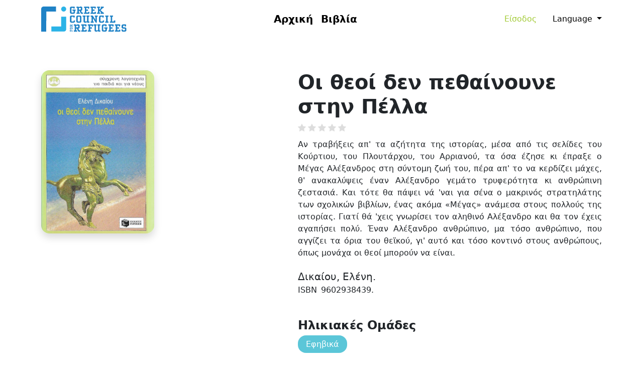

--- FILE ---
content_type: text/html; charset=UTF-8
request_url: https://thesaurus.gcr.gr/book/oi-theoi-den-pethainoyne-stin-pella
body_size: 7042
content:
<!DOCTYPE html>
<html lang="el" dir="ltr">
  <head>
    <meta charset="utf-8" />
<noscript><style>form.antibot * :not(.antibot-message) { display: none !important; }</style>
</noscript><style>/* @see https://github.com/aFarkas/lazysizes#broken-image-symbol */.js img.lazyload:not([src]) { visibility: hidden; }/* @see https://github.com/aFarkas/lazysizes#automatically-setting-the-sizes-attribute */.js img.lazyloaded[data-sizes=auto] { display: block; width: 100%; }</style>
<meta name="Generator" content="Drupal 10 (https://www.drupal.org)" />
<meta name="MobileOptimized" content="width" />
<meta name="HandheldFriendly" content="true" />
<meta name="viewport" content="width=device-width, initial-scale=1, shrink-to-fit=no" />
<meta http-equiv="x-ua-compatible" content="ie=edge" />
<link rel="icon" href="/sites/default/files/favicon.png" type="image/png" />
<link rel="alternate" hreflang="el" href="https://thesaurus.gcr.gr/book/oi-theoi-den-pethainoyne-stin-pella" />
<link rel="canonical" href="https://thesaurus.gcr.gr/book/oi-theoi-den-pethainoyne-stin-pella" />
<link rel="shortlink" href="https://thesaurus.gcr.gr/node/23" />

    <title>Οι θεοί δεν πεθαίνουνε στην Πέλλα | Θησαυρός - Δομή Πυξίδα</title>
    <link rel="stylesheet" media="all" href="/sites/default/files/css/css_cY8XWfpChVQCH20IGXqaTjs8tyeMfuiRjcEyXp5z5Vc.css?delta=0&amp;language=el&amp;theme=gcr&amp;include=eJyNjjEOAyEMBD8Ex5OQIT6ChO2TbQ7d7yOlJE2aLWam2CLi5gpXLqDaJZ2iFMpO25ACI5o_o3P79YRm0NDyenfHUEUxVaFLGNnt2PsYCXnmKmMS2785QefQqu5vFBzTime_0Rw02GOOlAoYhrvjsvTdg-Q1B34Aw2xfjA" />
<link rel="stylesheet" media="all" href="https://cdnjs.cloudflare.com/ajax/libs/font-awesome/4.7.0/css/font-awesome.min.css" />
<link rel="stylesheet" media="all" href="/sites/default/files/css/css_4epO1fkGPXsejPS_943FKQn346s4lUxAc1VPveRy6D8.css?delta=2&amp;language=el&amp;theme=gcr&amp;include=eJyNjjEOAyEMBD8Ex5OQIT6ChO2TbQ7d7yOlJE2aLWam2CLi5gpXLqDaJZ2iFMpO25ACI5o_o3P79YRm0NDyenfHUEUxVaFLGNnt2PsYCXnmKmMS2785QefQqu5vFBzTime_0Rw02GOOlAoYhrvjsvTdg-Q1B34Aw2xfjA" />
<link rel="stylesheet" media="all" href="/sites/default/files/css/css_KUyUaPo6VgQNAIa8HSPLP9gJxgQR3dR5f4zqcuogDOk.css?delta=3&amp;language=el&amp;theme=gcr&amp;include=eJyNjjEOAyEMBD8Ex5OQIT6ChO2TbQ7d7yOlJE2aLWam2CLi5gpXLqDaJZ2iFMpO25ACI5o_o3P79YRm0NDyenfHUEUxVaFLGNnt2PsYCXnmKmMS2785QefQqu5vFBzTime_0Rw02GOOlAoYhrvjsvTdg-Q1B34Aw2xfjA" />
<link rel="stylesheet" media="all" href="//fonts.googleapis.com/css2?family=M+PLUS+Rounded+1c:wght@400;500;700&amp;display=swap" async />
<link rel="stylesheet" media="all" href="/sites/default/files/css/css_fhxfNn61fFrRyeWmu5zhm9HqJMswxCaBl0Vx4zFdjWg.css?delta=5&amp;language=el&amp;theme=gcr&amp;include=eJyNjjEOAyEMBD8Ex5OQIT6ChO2TbQ7d7yOlJE2aLWam2CLi5gpXLqDaJZ2iFMpO25ACI5o_o3P79YRm0NDyenfHUEUxVaFLGNnt2PsYCXnmKmMS2785QefQqu5vFBzTime_0Rw02GOOlAoYhrvjsvTdg-Q1B34Aw2xfjA" />
<link rel="stylesheet" media="print" href="/sites/default/files/css/css_qxiTo-6yjRS4jD2pGdDjNpDhMjba7NM5fzp6Pc_NdWM.css?delta=6&amp;language=el&amp;theme=gcr&amp;include=eJyNjjEOAyEMBD8Ex5OQIT6ChO2TbQ7d7yOlJE2aLWam2CLi5gpXLqDaJZ2iFMpO25ACI5o_o3P79YRm0NDyenfHUEUxVaFLGNnt2PsYCXnmKmMS2785QefQqu5vFBzTime_0Rw02GOOlAoYhrvjsvTdg-Q1B34Aw2xfjA" />

    
  </head>
  <body class="layout-no-sidebars page-node-23 path-node node--type-books">
    <a href="#main-content" class="visually-hidden focusable skip-link">
      Παράκαμψη προς το κυρίως περιεχόμενο
    </a>
    
      <div class="dialog-off-canvas-main-canvas" data-off-canvas-main-canvas>
    <div id="page-wrapper">
  <div id="page">

    <header id="header" class="header" role="banner" aria-label="Κεφαλίδα ιστοσελίδας">
              <nav class="navbar fixed-top bg-white navbar-expand-lg" id="navbar-main">
                    <div class="container">
                                <a href="/index.php/" title="Αρχική" rel="home" class="navbar-brand">
              <img src="/themes/custom/gcr/logo.svg" alt="Αρχική" class="img-fluid d-inline-block align-top" />
            
    </a>
    

                            <nav role="navigation" aria-labelledby="block-gcr-main-menu-menu" id="block-gcr-main-menu" class="settings-tray-editable block block-menu navigation menu--main" data-drupal-settingstray="editable">
            
  <h2 class="visually-hidden" id="block-gcr-main-menu-menu">Κεντρική πλοήγηση</h2>
  

        
              <ul class="clearfix nav navbar-nav" data-component-id="bootstrap_barrio:menu_main">
                    <li class="nav-item">
                          <a href="/index.php/" class="nav-link nav-link--indexphp-" data-drupal-link-system-path="&lt;front&gt;">Αρχική</a>
              </li>
                <li class="nav-item">
                          <a href="/index.php/books" class="nav-link nav-link--indexphp-books" data-drupal-link-system-path="books">Βιβλία</a>
              </li>
        </ul>
  



  </nav>
<nav role="navigation" aria-labelledby="block-gcr-account-menu-menu" id="block-gcr-account-menu" class="settings-tray-editable block block-menu navigation menu--account" data-drupal-settingstray="editable">
            
  <h2 class="visually-hidden" id="block-gcr-account-menu-menu">Μενού λογαριασμού χρήστη</h2>
  

        
              <ul class="clearfix nav flex-row" data-component-id="bootstrap_barrio:menu_columns">
                    <li class="nav-item">
                <a href="/index.php/user/login" class="nav-link nav-link--indexphp-user-login" data-drupal-link-system-path="user/login">Είσοδος</a>
              </li>
        </ul>
  



  </nav>


              <div class="dropdown ms-3 d-none d-sm-block">
                <a class="dropdown-toggle" href="#" role="button" id="dropdownLang" data-bs-toggle="dropdown"
                   aria-expanded="false">
                  Language
                </a>
                <ul class="dropdown-menu" aria-labelledby="dropdownLang">
                  <li><a class="dropdown-item" href="/" hreflang="el">Greek</a></li>
                  <li><a class="dropdown-item" href="/en" hreflang="en">English</a></li>
                  <li><a class="dropdown-item" href="/fr" hreflang="fr">French</a></li>
                  <li><a class="dropdown-item" href="/ar" hreflang="ar">Arabic</a></li>
                  <li><a class="dropdown-item" href="/fa" hreflang="fa">Persian, Farsi</a></li>

                </ul>
              </div>
                                  </div>
                  </nav>
          </header>

          <div class="highlighted">
        <aside class="container section clearfix" role="complementary">
            <div data-drupal-messages-fallback class="hidden"></div>


        </aside>
      </div>
            <div id="main-wrapper" class="layout-main-wrapper clearfix">
              <div id="main" class="container">
          
          <div class="row row-offcanvas row-offcanvas-left clearfix">
            <main class="main-content col" id="content" role="main">
              <section class="section">
                <a id="main-content" tabindex="-1"></a>
                  <div id="block-gcr-content" class="block block-system block-system-main-block">
  
    
      <div class="content">
      
  <div data-history-node-id="23" class="row">

    
    <div class="col-sm-5">
      <div class="field field-name-field-book-cover-image">    <img loading="lazy" width="225" height="325" alt="Οι θεοί δεν πεθαίνουνε στην Πέλλα" title="Οι θεοί δεν πεθαίνουνε στην Πέλλα" class="lazyload" data-src="/sites/default/files/styles/max_325x325/public/covers/022.jpg?itok=JChZM7ss" data-srcset="/sites/default/files/styles/max_325x325/public/covers/022.jpg?itok=JChZM7ss 225w, /sites/default/files/styles/max_650x650/public/covers/022.jpg?itok=qJ9aNvWe 451w, /sites/default/files/styles/max_1300x1300/public/covers/022.jpg?itok=I1mf6SNt 585w" data-sizes="(min-width: 1290px) 1290px, 100vw" />


</div>

    </div>

    <div class="col-sm-7 ps-lg-5">
      
  <h1 class="title">
  Οι θεοί δεν πεθαίνουνε στην Πέλλα
</h1>

<div class="rate-widget fivestar">
<form class="node-books-23-fivestar-book-rate-0 vote-form" id="rate-widget-base-form" data-drupal-selector="node-books-23-fivestar-book-rate-0" action="/book/oi-theoi-den-pethainoyne-stin-pella" method="post" accept-charset="UTF-8">
  <table class="rating-table">
  <tr class="rating-table-tr">
    <td class="rating-table-td"><div class="fivestar-rating-wrapper rate-disabled" can-edit="false"><div class="form-item js-form-item form-type-radio js-form-type-radio form-item-value js-form-item-value form-disabled">
  <label class="form-item js-form-item form-type-radio js-form-type-radio form-item-value js-form-item-value form-disabled rating-label fivestar-rating-label fivestar-rating-label-0"><input twig-suggestion="rating-input" class="rating-input fivestar-rating-input fivestar-rating-input-0 form-radio form-control" data-drupal-selector="edit-value-0" disabled="disabled" type="radio" id="edit-value-0" name="value" value="0" />

  </label>
    </div>
<div class="form-item js-form-item form-type-radio js-form-type-radio form-item-value js-form-item-value form-disabled">
  <label class="form-item js-form-item form-type-radio js-form-type-radio form-item-value js-form-item-value form-disabled rating-label fivestar-rating-label fivestar-rating-label-25"><input twig-suggestion="rating-input" class="rating-input fivestar-rating-input fivestar-rating-input-25 form-radio form-control" data-drupal-selector="edit-value-25" disabled="disabled" type="radio" id="edit-value-25" name="value" value="25" />

  </label>
    </div>
<div class="form-item js-form-item form-type-radio js-form-type-radio form-item-value js-form-item-value form-disabled">
  <label class="form-item js-form-item form-type-radio js-form-type-radio form-item-value js-form-item-value form-disabled rating-label fivestar-rating-label fivestar-rating-label-50"><input twig-suggestion="rating-input" class="rating-input fivestar-rating-input fivestar-rating-input-50 form-radio form-control" data-drupal-selector="edit-value-50" disabled="disabled" type="radio" id="edit-value-50" name="value" value="50" />

  </label>
    </div>
<div class="form-item js-form-item form-type-radio js-form-type-radio form-item-value js-form-item-value form-disabled">
  <label class="form-item js-form-item form-type-radio js-form-type-radio form-item-value js-form-item-value form-disabled rating-label fivestar-rating-label fivestar-rating-label-75"><input twig-suggestion="rating-input" class="rating-input fivestar-rating-input fivestar-rating-input-75 form-radio form-control" data-drupal-selector="edit-value-75" disabled="disabled" type="radio" id="edit-value-75" name="value" value="75" />

  </label>
    </div>
<div class="form-item js-form-item form-type-radio js-form-type-radio form-item-value js-form-item-value form-disabled">
  <label class="form-item js-form-item form-type-radio js-form-type-radio form-item-value js-form-item-value form-disabled rating-label fivestar-rating-label fivestar-rating-label-100"><input twig-suggestion="rating-input" class="rating-input fivestar-rating-input fivestar-rating-input-100 form-radio form-control" data-drupal-selector="edit-value-100" disabled="disabled" type="radio" id="edit-value-100" name="value" value="100" />

  </label>
    </div>
</div><input autocomplete="off" data-drupal-selector="form-bdvyfvgntlfyj3fiokbsa90znnvrj1v-avux1wghno" type="hidden" name="form_build_id" value="form-_bDvYFVGNtLfyJ3fiokbSa90znnvRJ1v-aVuX1wgHno" class="form-control" />
<input data-drupal-selector="edit-node-books-23-fivestar-book-rate-0" type="hidden" name="form_id" value="node_books_23_fivestar_book_rate_0" class="form-control" />
<button class="fivestar-rating-submit button button--primary js-form-submit form-submit btn btn-primary" data-drupal-selector="edit-submit" data-disable-refocus="true" type="submit" id="edit-submit--2" name="op" value="Αποθήκευση">Αποθήκευση</button>
</td>
    </tr>
</table>

</form>
</div>
<div class="field field-name-body">Αν τραβήξεις απ' τα αζήτητα της ιστορίας, μέσα από τις σελίδες του Κούρτιου, του Πλουτάρχου, του Αρριανού, τα όσα έζησε κι έπραξε ο Μέγας Αλέξανδρος στη σύντομη ζωή του, πέρα απ' το να κερδίζει μάχες, θ' ανακαλύψεις έναν Αλέξανδρο γεμάτο τρυφερότητα κι ανθρώπινη ζεστασιά. Και τότε θα πάψει νά 'ναι για σένα ο μακρινός στρατηλάτης των σχολικών βιβλίων, ένας ακόμα «Μέγας» ανάμεσα στους πολλούς της ιστορίας. Γιατί θά 'χεις γνωρίσει τον αληθινό Αλέξανδρο και θα τον έχεις αγαπήσει πολύ. Έναν Αλέξανδρο ανθρώπινο, μα τόσο ανθρώπινο, που αγγίζει τα όρια του θεϊκού, γι' αυτό και τόσο κοντινό στους ανθρώπους, όπως μονάχα οι θεοί μπορούν να είναι.</div>
<div class="field field-name-field-book-author">Δικαίου, Ελένη.</div>
<div class="field field-name-field-book-isbn"><div class="field field-name-field-book-isbn field-label-inline">ISBN</div>9602938439.</div>
<div class="field field-name-dynamic-block-fieldnode-ilikiakes-omades"><div class="field field-name-dynamic-block-fieldnode-ilikiakes-omades field-label-above">Ηλικιακές Ομάδες</div><div class="views-element-container"><div class="view view-book-terms view-id-book_terms view-display-id-block_1 js-view-dom-id-b8e5df8f4be3a3391017ba591b3a104e38199758c444f47d0f2e597bdf8e6a92">
  
    
      
      <div class="view-content row">
          <div>
    <span class="term-7"><a href="/taxonomy/term/7" hreflang="el">Εφηβικά</a></span>
  </div>

    </div>
  
          </div>
</div>
</div>
<div class="field field-name-dynamic-block-fieldnode-thematikes-enotites"><div class="field field-name-dynamic-block-fieldnode-thematikes-enotites field-label-above">Θεματικές Ενότητες</div><div class="views-element-container"><div class="view view-book-subjects view-id-book_subjects view-display-id-block_1 js-view-dom-id-4e0867fee46486fbbb0819d2e58dc5b44fcea81a38484d03debed7f7f2fdf0e8">
  
    
      
      <div class="view-content row">
          <div class="col-sm-3">
    <a href="/taxonomy/term/10" hreflang="el">Παιδική λογοτεχνία, Ελληνική</a>
  </div>
    <div class="col-sm-3">
    <a href="/taxonomy/term/12" hreflang="el">Μυθιστόρημα, Ελληνικό</a>
  </div>

    </div>
  
          </div>
</div>
</div>
<div class="field field-name-dynamic-block-fieldnode-workshop-of-book"><div class="views-element-container"><div class="view view-workshop-of-book view-id-workshop_of_book view-display-id-block_1 js-view-dom-id-47584216f0a6a50c08d69246e9bbbd3e02dc95fab1741263423a8786f02cb42a">
  
    
      
      <div class="view-content row">
          <div class="views-row">
    <div class="views-field views-field-nothing"><span class="field-content"></span></div>
  </div>

    </div>
  
          </div>
</div>
</div>

    </div>

          <div  class="region--interactions">
        <div class="field field-name-dynamic-block-fieldnode-book-interactions"><div class="views-element-container"><div class="view view-book-interactions view-id-book_interactions view-display-id-block_1 js-view-dom-id-260c5d82593729a54221952cb00f3ddf71eff7dddde84f8d0034746d0d0aebd6">
  
    
      
  
      
          </div>


</div>
</div>

      </div>
    
    <h2 class="text-align-center mt-4">Ενέργειες <span>Βιβλίου</span></h2>
    <div class="d-flex flex-column flex-sm-row align-items-center my-3 my-lg-5">
      <div class="front-sec me-sm-5 mb-3">
        <img src="/themes/custom/gcr/img/book-actions.svg" class="img-fluid lazy" alt="Book Actions">
      </div>
      <div class="front-sec">
        
        <div class="row">
          <div class="col-sm-6">
            <div class="action">
              <p>Έχω μία σκέψη για αυτό το βιβλίο!</p>
              <p class="text-center">
                <i class="bi bi-chat-square-quote" style="font-size: 4rem;"></i><br>
                                  <a href="/user/login" class="btn btn-primary text-white">
                    Άφησε ένα σχόλιο
                  </a>
                              </p>
            </div>
          </div>
          <div class="col-sm-6">
            <div class="action">
              <p>Θέλω να σας δείξω μια εικόνα για αυτό το βιβλίο!</p>
              <p class="text-center">
                <i class="bi bi-image" style="font-size: 4rem;"></i><br>
                                  <a href="/user/login" class="btn btn-primary text-white">
                    Ανέβασε μια φωτογραφία
                  </a>
                
              </p>
            </div>
          </div>
          <div class="col-sm-6">
            <div class="action">
              <p>Ξέρω ένα βίντεο για αυτό το βιβλίο!</p>
              <p class="text-center">
                <i class="bi bi-youtube" style="font-size: 4rem;"></i> <br>
                                  <a href="/user/login" class="btn btn-primary text-white">
                    Στείλε ένα βίντεο
                  </a>
                              </p>
            </div>
          </div>
          <div class="col-sm-6">
            <div class="action">
              <p>Θέλω κάτι να πω για αυτό το βιβλιο!</p>
              <p class="text-center">
                <i class="bi bi-soundwave" style="font-size: 4rem;"></i><br>
                                  <a href="/user/login" class="btn btn-primary text-white">
                    Ανέβασε ένα ηχητικό
                  </a>
                              </p>
            </div>
          </div>
        </div>
      </div>
    </div>

          <div  class="region--interactions region--bottom">
        
      </div>
    
  </div>


    </div>
  </div>


              </section>
            </main>
                                  </div>
        </div>
          </div>
    
    <footer>
              <div class="container">
            <section class="row region region-footer-first">
    <div id="block-copyrigth" class="settings-tray-editable block-content-basic block block-block-content block-block-content61bc67e9-e4fe-47eb-a327-cb03b2ac6517" data-drupal-settingstray="editable">
  
    
      <div class="content">
      
            <div class="clearfix text-formatted field field--name-body field--type-text-with-summary field--label-hidden field__item"><a href="https://www.altamane.org/" target="_blank"><img alt="Fondation alta mane" class="img-fluid mt-3 align-center" data-entity-type="file" data-entity-uuid="189692cc-52ab-49ad-b57b-fdd71cf3c105" src="/sites/default/files/inline-images/amg_logo.jpg" width="365" height="200" loading="lazy"></a>
<p class="text-align-center mt-5"><strong>© Διαπολιτισμικό Κέντρο ΠΥΞΙΔΑ του Ελληνικού Συμβουλίου για τους Πρόσφυγες</strong></p>
</div>
      
    </div>
  </div>

  </section>

        </div>
          </footer>

  </div>
</div>

<nav class="navbar bottom-nav fixed-bottom bg-primary text-white d-block d-sm-none">
  <form class="container justify-content-evenly">
    <a href="/home" class="rounded-3 py-1 px-2 active"><i class="bi bi-house-door" aria-label="Home"></i></a>
    <a href="/books" class="rounded-3 py-1 px-2"><i class="bi bi-book" aria-label="Books"></i></a>
    <div class="dropup">
      <a href="#" class="dropdown-toggle rounded-3 py-1 px-2" data-bs-toggle="dropdown" aria-expanded="false"><i
          class="bi bi-globe" aria-label="Language"></i></a>
      <ul class="dropdown-menu" aria-labelledby="dropdownLang">
        <li><a class="dropdown-item" href="/" hreflang="el">Greek</a></li>
        <li><a class="dropdown-item" href="/en" hreflang="en">English</a></li>
        <li><a class="dropdown-item" href="/fr" hreflang="fr">French</a></li>
        <li><a class="dropdown-item" href="/ar" hreflang="ar">Arabic</a></li>
        <li><a class="dropdown-item" href="/fa" hreflang="fa">Persian, Farsi</a></li>
      </ul>
    </div>
      </form>
</nav>

  </div>

    
    <script type="application/json" data-drupal-selector="drupal-settings-json">{"path":{"baseUrl":"\/","pathPrefix":"","currentPath":"node\/23","currentPathIsAdmin":false,"isFront":false,"currentLanguage":"el"},"pluralDelimiter":"\u0003","suppressDeprecationErrors":true,"ajaxPageState":{"libraries":"[base64]","theme":"gcr","theme_token":null},"ajaxTrustedUrl":{"form_action_p_pvdeGsVG5zNF_XLGPTvYSKCf43t8qZYSwcfZl2uzM":true,"\/book\/oi-theoi-den-pethainoyne-stin-pella?ajax_form=1":true},"lazy":{"lazysizes":{"lazyClass":"lazyload","loadedClass":"lazyloaded","loadingClass":"lazyloading","preloadClass":"lazypreload","errorClass":"lazyerror","autosizesClass":"lazyautosizes","srcAttr":"data-src","srcsetAttr":"data-srcset","sizesAttr":"data-sizes","minSize":40,"customMedia":[],"init":true,"expFactor":1.5,"hFac":0.8,"loadMode":2,"loadHidden":true,"ricTimeout":0,"throttleDelay":125,"plugins":{"aspectratio":"aspectratio\/ls.aspectratio"}},"placeholderSrc":"","preferNative":false,"minified":true,"libraryPath":"\/libraries\/lazysizes"},"ajax":{"edit-submit--2":{"disable-refocus":true,"callback":"::ajaxSubmit","event":"click","wrapper":"rate-widget-base-form","progress":{"type":null},"url":"\/book\/oi-theoi-den-pethainoyne-stin-pella?ajax_form=1","httpMethod":"POST","dialogType":"ajax","submit":{"_triggering_element_name":"op","_triggering_element_value":"\u0391\u03c0\u03bf\u03b8\u03ae\u03ba\u03b5\u03c5\u03c3\u03b7"}}},"user":{"uid":0,"permissionsHash":"730743306f10590db5d46c362170678f02c7a77ce7d20f9f88a24e0269545655"}}</script>
<script src="/core/assets/vendor/jquery/jquery.min.js?v=3.7.1"></script>
<script src="/core/assets/vendor/once/once.min.js?v=1.0.1"></script>
<script src="/sites/default/files/languages/el_fgNMj89hb6OPm6SYyGTFCoSgzXnXiGyFj8UK_C9I5n4.js?t6pkp1"></script>
<script src="/core/misc/drupalSettingsLoader.js?v=10.4.5"></script>
<script src="/core/misc/drupal.js?v=10.4.5"></script>
<script src="/core/misc/drupal.init.js?v=10.4.5"></script>
<script src="/core/assets/vendor/tabbable/index.umd.min.js?v=6.2.0"></script>
<script src="/themes/contrib/bootstrap_barrio/js/barrio.js?v=10.4.5"></script>
<script src="/core/misc/jquery.form.js?v=4.3.0"></script>
<script src="/themes/custom/gcr/js/bootstrap.bundle.js?v=0.1"></script>
<script src="/themes/custom/gcr/js/global.js?v=0.1"></script>
<script src="/libraries/masonry/dist/masonry.pkgd.min.js?t6pkp1"></script>
<script src="/modules/contrib/lazy/js/lazy.js?v=10.4.5"></script>
<script src="/modules/contrib/rate/js/unvote-helper.js?v=1"></script>
<script src="/core/misc/progress.js?v=10.4.5"></script>
<script src="/core/assets/vendor/loadjs/loadjs.min.js?v=4.3.0"></script>
<script src="/core/misc/debounce.js?v=10.4.5"></script>
<script src="/core/misc/announce.js?v=10.4.5"></script>
<script src="/core/misc/message.js?v=10.4.5"></script>
<script src="/themes/contrib/bootstrap_barrio/js/messages.js?t6pkp1"></script>
<script src="/core/misc/ajax.js?v=10.4.5"></script>
<script src="/modules/contrib/rate/js/w-fivestar.js?v=1"></script>

  </body>
</html>


--- FILE ---
content_type: image/svg+xml
request_url: https://thesaurus.gcr.gr/themes/custom/gcr/img/book-actions.svg
body_size: 166553
content:
<?xml version="1.0" encoding="UTF-8"?>
<svg width="630px" height="586px" viewBox="0 0 630 586" version="1.1" xmlns="http://www.w3.org/2000/svg" xmlns:xlink="http://www.w3.org/1999/xlink">
    <title>book-actions</title>
    <g id="Page-1" stroke="none" stroke-width="1" fill="none" fill-rule="evenodd">
        <g id="book-actions">
            <path d="M318.382467,28.8658371 C308.650566,26.1535229 298.901711,23.4751126 289.068083,21.1357416 C257.973472,13.7277335 225.742907,11.9986332 193.783616,13.6599257 C126.202853,17.1859341 96.7189228,52.4799224 120.065313,85.4006358 C143.411702,118.321349 172.895633,152.445652 140.953295,184.213632 C109.010958,215.981612 -11.4001245,244.189679 0.874956267,300.639718 C13.1500371,357.089757 121.25213,365.328412 112.774864,401.792085 C104.297598,438.255759 48.9580076,448.850736 75.9157126,498.248758 C102.873418,547.646781 202.464336,504.13109 234.406673,529.999786 C266.34901,555.868483 283.574814,577.041486 336.38818,585.28014 C389.201546,593.518794 427.315332,528.830101 483.892604,504.13109 C540.469875,479.432079 598.166146,471.193425 609.220501,413.556748 C620.274855,355.920072 514.614215,318.286712 519.531029,259.480351 C521.989436,230.085646 542.09751,207.149639 557.780452,183.654217 C584.26343,143.935766 606.100867,72.3815277 547.607733,48.970866 C522.175936,38.7996878 492.980233,41.5459059 466.225982,42.1900805 C438.386641,42.7833992 409.513074,45.9025605 381.758506,42.8512071 C360.056706,40.4101243 339.219587,34.6295047 318.382467,28.8658371 Z" id="Path" fill="#FFFCC4" fill-rule="nonzero"></path>
            <path d="M318.382467,28.8658371 C308.650566,26.1535229 298.901711,23.4751126 289.068083,21.1357416 C257.973472,13.7277335 225.742907,11.9986332 193.783616,13.6599257 C126.202853,17.1859341 96.7189228,52.4799224 120.065313,85.4006358 C143.411702,118.321349 172.895633,152.445652 140.953295,184.213632 C109.010958,215.981612 -11.4001245,244.189679 0.874956267,300.639718 C13.1500371,357.089757 121.25213,365.328412 112.774864,401.792085 C104.297598,438.255759 48.9580076,448.850736 75.9157126,498.248758 C102.873418,547.646781 202.464336,504.13109 234.406673,529.999786 C266.34901,555.868483 283.574814,577.041486 336.38818,585.28014 C389.201546,593.518794 427.315332,528.830101 483.892604,504.13109 C540.469875,479.432079 598.166146,471.193425 609.220501,413.556748 C620.274855,355.920072 514.614215,318.286712 519.531029,259.480351 C521.989436,230.085646 542.09751,207.149639 557.780452,183.654217 C584.26343,143.935766 606.100867,72.3815277 547.607733,48.970866 C522.175936,38.7996878 492.980233,41.5459059 466.225982,42.1900805 C438.386641,42.7833992 409.513074,45.9025605 381.758506,42.8512071 C360.056706,40.4101243 339.219587,34.6295047 318.382467,28.8658371 Z" id="Path" fill="#FFFFFF" fill-rule="nonzero" opacity="0.699999988"></path>
            <path d="M227.153951,534.038218 L177.146299,572.5824 C177.146299,572.5824 135.918617,546.947753 95.6452789,556.168849 C95.6452789,556.168849 68.3510262,532.378421 35.1398377,546.763331 L97.5539679,508.772414 C97.5539679,508.772414 125.993434,506.006086 146.416406,521.866371 C146.416406,521.866371 180.875692,506.20702 227.065966,533.501465" id="Fill-210" fill="#A59B88"></path>
            <path d="M227.153951,534.038218 L177.146299,572.5824 C177.146299,572.5824 135.918617,546.947753 95.6452789,556.168849 C95.6452789,556.168849 68.3510262,532.378421 35.1398377,546.763331 L97.5539679,508.772414 C97.5539679,508.772414 125.993434,506.006086 146.416406,521.866371 C146.416406,521.866371 180.963677,506.743773 227.153951,534.038218 Z" id="Stroke-212" stroke="#BAB5AA"></path>
            <path d="M176.350257,571.327596 C176.350257,571.327596 130.978075,543.066519 96.6167162,556.631836 C96.6167162,556.631836 75.923964,530.631645 38.9048203,544.762184 L97.565925,508.776413 C97.565925,508.776413 127.750765,505.950305 146.165416,522.153322 C146.165416,522.153322 200.080477,509.341634 225.898957,532.32731 L176.350257,571.327596 Z" id="Fill-214" fill="#D3C7AE"></path>
            <path d="M225.898957,532.32731 L176.350257,571.327596 C176.350257,571.327596 130.978075,543.066519 96.6167162,556.631836 C96.6167162,556.631836 75.923964,530.631645 38.9048203,544.762184 L97.565925,508.776413 C97.565925,508.776413 127.750765,505.950305 146.165416,522.153322 C146.165416,522.153322 200.080477,509.341634 225.898957,532.32731 Z" id="Stroke-216" stroke="#BAB5AA"></path>
            <path d="M96.9464375,506.10546 C96.9464375,506.10546 136.312867,504.862101 147.416685,519.042069 C147.416685,519.042069 186.279669,504.613578 225.898957,528.495629 L177.194933,566.308379 C177.194933,566.308379 139.846072,540.685178 98.46056,554.118831 C98.46056,554.118831 82.0573133,526.753732 38.9048203,541.680014 L96.9464375,506.10546 Z" id="Fill-218" fill="#F4EFE4"></path>
            <path d="M38.9048203,541.680014 L96.9464375,506.10546 C96.9464375,506.10546 136.312867,504.862101 147.416685,519.042069 C147.416685,519.042069 186.279669,504.613578 225.898957,528.495629 L177.194933,566.308379 C177.194933,566.308379 139.846072,540.685178 98.46056,554.118831 C98.46056,554.118831 82.0573133,526.753732 38.9048203,541.680014 Z" id="Stroke-220" stroke="#BAB5AA"></path>
            <path d="M146.292621,518.019782 C146.292621,518.019782 185.712221,503.279229 225.898957,527.677807 L176.496601,566.308379 C176.496601,566.308379 138.613578,540.130993 96.6345536,553.855193 C96.6345536,553.855193 132.53408,528.185602 146.292621,518.019782" id="Fill-222" fill="#F4EFE4"></path>
            <path d="M146.292621,518.019782 C146.292621,518.019782 185.712221,503.279229 225.898957,527.677807 L176.496601,566.308379 C176.496601,566.308379 138.613578,540.130993 96.6345536,553.855193 C96.6345536,553.855193 132.53408,528.185602 146.292621,518.019782 Z" id="Stroke-224" stroke="#BAB5AA"></path>
            <path d="M104.603426,506.077781 C98.3580014,509.374755 92.1448684,512.753771 86.1508597,516.492386 C75.4568285,523.161475 65.2556346,530.790519 55.2197449,538.470169 C70.2962607,536.606229 80.9472359,540.476723 87.944603,544.976709 C102.423717,532.298693 117.972311,520.836724 134.28438,510.60077 C124.296159,507.293828 112.20204,506.333872 104.603426,506.077781 Z" id="Fill-227" fill="#F4EFE4"></path>
            <path d="M176.838578,514.86141 C158.899632,525.737165 141.862556,538.084849 125.49942,551.29014 C141.733825,551.81725 155.788902,556.909331 165.016593,561.289163 C179.433629,546.759595 195.293202,533.785346 212.09402,522.179747 C199.367137,516.824493 187.174106,515.010592 176.838578,514.86141 Z" id="Fill-229" fill="#F4EFE4"></path>
            <path d="M38.9048203,541.680014 L96.9464375,506.10546 C96.9464375,506.10546 136.312867,504.862101 147.416685,519.042069 C147.416685,519.042069 186.279669,504.613578 225.898957,528.495629 L177.194933,566.308379 C177.194933,566.308379 139.846072,540.685178 98.46056,554.118831 C98.46056,554.118831 82.0573133,526.753732 38.9048203,541.680014 Z" id="Stroke-231" stroke="#BAB5AA"></path>
            <polygon id="Path" stroke="#7E7E7E" stroke-linecap="round" stroke-linejoin="round" points="519.739325 477.414941 493.170312 443.97942 466.6013 477.414941 476.99717 477.414941 476.99717 527.745215 509.343454 527.745215 509.343454 477.414941"></polygon>
            <polygon id="Path" stroke="#515151" stroke-linecap="round" stroke-linejoin="round" points="132.324182 478.267724 105.75517 444.832202 79.2022507 478.267724 89.598121 478.267724 89.598121 528.597998 121.944405 528.597998 121.944405 478.267724"></polygon>
            <polygon id="Rectangle" stroke="#263238" fill="#263238" fill-rule="nonzero" stroke-linecap="round" stroke-linejoin="round" transform="translate(197.483949, 467.866586) rotate(-8.310000) translate(-197.483949, -467.866586) " points="173.277431 443.114646 221.689395 443.115694 221.690467 492.618527 173.278503 492.617478"></polygon>
            <path d="M209.179993,457.979223 L199.748902,471.544273 L190.683831,470.324395 C189.783781,470.210132 188.881821,470.521262 188.243704,471.166111 L175.384235,483.962638 L177.128926,495.868654 L225.040817,488.842153 L221.380627,463.663857 L213.462415,457.357085 C212.825854,456.834787 211.998758,456.604625 211.183855,456.723012 C210.368952,456.841399 209.641569,457.297391 209.179993,457.979223 L209.179993,457.979223 Z" id="Path" stroke="#263238" fill="#FFFFFF" fill-rule="nonzero" stroke-linecap="round" stroke-linejoin="round"></path>
            <path d="M190.561825,463.627261 C193.082658,463.31776 195.165132,461.513063 195.829613,459.062131 C196.494093,456.611199 195.608284,454.002004 193.588888,452.461959 C191.569491,450.921914 188.818559,450.757637 186.630182,452.046405 C184.441806,453.335174 183.25168,455.8204 183.619664,458.332988 C183.838012,459.955532 184.692105,461.424882 185.99403,462.417764 C187.295955,463.410647 188.939054,463.845719 190.561825,463.627261 Z" id="Path" stroke="#263238" fill="#FFFFFF" fill-rule="nonzero" stroke-linecap="round" stroke-linejoin="round"></path>
            <polygon id="Rectangle" stroke="#263238" fill="#263238" fill-rule="nonzero" stroke-linecap="round" stroke-linejoin="round" transform="translate(247.003296, 72.876608) rotate(-8.310000) translate(-247.003296, -72.876608) " points="222.796896 48.1246676 271.208861 48.1257162 271.209933 97.6285486 222.797969 97.6275001"></polygon>
            <path d="M258.677967,62.982514 L249.246876,76.5231671 L240.181805,75.3032884 C239.283533,75.1839637 238.381045,75.4907632 237.741678,76.1328059 L224.90661,88.9171342 L226.6269,100.92074 L274.526591,93.9186367 L270.8664,68.7281425 L262.935988,62.4213698 C262.309947,61.8976177 261.493,61.6602169 260.683711,61.7668692 C259.874422,61.8735215 259.146898,62.3144608 258.677967,62.982514 Z" id="Path" stroke="#263238" fill="#FFFFFF" fill-rule="nonzero" stroke-linecap="round" stroke-linejoin="round"></path>
            <path d="M240.071999,68.642751 C242.591003,68.3285321 244.669318,66.5213839 245.330069,64.0707248 C245.99082,61.6200656 245.102589,59.0133139 243.082872,57.4757277 C241.063156,55.9381414 238.313662,55.7755354 236.126741,57.0643398 C233.93982,58.3531442 232.750436,60.837025 233.117637,63.3484776 C233.335872,64.9734374 234.19172,66.4448255 235.496379,67.4380466 C236.801037,68.4312677 238.447302,68.8647089 240.071999,68.642751 L240.071999,68.642751 Z" id="Path" stroke="#263238" fill="#FFFFFF" fill-rule="nonzero" stroke-linecap="round" stroke-linejoin="round"></path>
            <polygon id="Rectangle" stroke="#263238" stroke-width="0.997246208" fill="#263238" fill-rule="nonzero" stroke-linecap="round" stroke-linejoin="round" transform="translate(269.324972, 257.531446) rotate(21.161260) translate(-269.324972, -257.531446) " points="245.187307 232.849011 293.465155 232.84655 293.462637 282.21388 245.18479 282.216342"></polygon>
            <path d="M284.653117,256.003914 L269.756143,263.164601 L262.435762,257.638551 C261.708294,257.087445 260.765414,256.907017 259.885829,257.1506 L242.463323,261.944723 L238.107697,273.155408 L283.250044,290.672865 L292.461523,266.946225 L288.691527,257.55316 C288.388268,256.789529 287.779242,256.187626 287.012026,255.893301 C286.24481,255.598976 285.389415,255.639086 284.653117,256.003914 Z" id="Path" stroke="#263238" fill="#FFFFFF" fill-rule="nonzero" stroke-linecap="round" stroke-linejoin="round"></path>
            <path d="M265.66893,251.746537 C268.014703,252.720469 270.716722,252.177285 272.503731,250.372544 C274.29074,248.567803 274.806893,245.860884 273.809347,243.525348 C272.811802,241.189811 270.499199,239.690734 267.959581,239.733407 C265.419964,239.776079 263.159046,241.352005 262.240552,243.719736 C260.970926,246.882847 262.505704,250.476196 265.66893,251.746537 Z" id="Path" stroke="#263238" fill="#FFFFFF" fill-rule="nonzero" stroke-linecap="round" stroke-linejoin="round"></path>
            <polygon id="Rectangle" stroke="#263238" fill="#263238" fill-rule="nonzero" stroke-linecap="round" stroke-linejoin="round" transform="translate(192.305644, 324.418283) rotate(10.420000) translate(-192.305644, -324.418283) " points="168.100373 299.667475 216.51225 299.66617 216.510916 349.169092 168.099039 349.170396"></polygon>
            <polygon id="Path" stroke="#263238" fill="#FFFFFF" fill-rule="nonzero" stroke-linecap="round" stroke-linejoin="round" points="207.166888 326.01275 182.472804 304.982042 176.604299 336.881869"></polygon>
            <rect id="Rectangle" stroke="#263238" fill="#263238" fill-rule="nonzero" stroke-linecap="round" stroke-linejoin="round" x="250.369334" y="474.89894" width="48.4121173" height="49.5026758"></rect>
            <polygon id="Path" stroke="#263238" fill="#FFFFFF" fill-rule="nonzero" stroke-linecap="round" stroke-linejoin="round" points="289.472368 498.527989 261.374307 482.303603 261.374307 514.740177"></polygon>
            <polygon id="Rectangle" stroke="#263238" fill="#263238" fill-rule="nonzero" stroke-linecap="round" stroke-linejoin="round" transform="translate(203.926894, 175.655421) rotate(-28.030000) translate(-203.926894, -175.655421) " points="179.72009 150.901735 228.130588 150.904776 228.133698 200.409108 179.7232 200.406067"></polygon>
            <polygon id="Path" stroke="#263238" fill="#FFFFFF" fill-rule="nonzero" stroke-linecap="round" stroke-linejoin="round" points="216.549176 167.6725 184.11989 166.562411 199.370683 195.192963"></polygon>
            <polygon id="Path" stroke="#626262" stroke-linecap="round" stroke-linejoin="round" points="60.874478 249.744583 34.3054658 216.309062 7.73645362 249.744583 18.1323239 249.744583 18.1323239 300.074858 50.4786077 300.074858 50.4786077 249.744583"></polygon>
            <polygon id="Path" stroke="#000000" stroke-linecap="round" stroke-linejoin="round" points="472.508505 261.865898 445.939493 228.430377 419.386573 261.865898 429.766351 261.865898 429.766351 312.196173 462.128728 312.196173 462.128728 261.865898"></polygon>
            <g id="freepik--background-complete--inject-35" transform="translate(125.997636, 70.471196)" fill-rule="nonzero">
                <path d="M262.118429,18.3806775 L342.337601,18.3806775 C342.337601,18.3806775 335.249032,5.47436131 314.593358,7.40176958 C294.877133,9.19499121 293.85228,1.04620179 283.847759,0.0824976495 C273.843239,-0.881206488 265.461403,6.68204118 262.118429,18.3806775 Z" id="Path" fill="#E0E0E0"></path>
                <path d="M52.4383266,230.419985 C52.4383266,230.419985 44.3981086,234.762753 56.098517,251.548284 C67.7989254,268.333814 75.4121212,276.385013 75.4121212,276.385013 C75.4121212,276.385013 77.6326367,280.349619 74.1920578,281.484106 C70.7514789,282.618593 62.8088659,282.460009 61.8328151,286.985759 C60.8201625,291.69449 64.6633623,295.524909 71.7641315,298.269636 C78.8649008,301.014363 94.2132988,307.760292 95.5919705,308.370232 C96.9706422,308.980171 98.4835209,310.748995 96.2630054,311.895681 C94.0424899,313.042367 76.8273948,317.275346 79.3163242,325.314346 C81.8052536,333.353346 102.88795,337.903494 105.181669,338.44024 C107.475388,338.976987 108.122022,339.830902 108.109821,341.050781 C108.097621,342.270659 102.180313,343.148972 97.3244606,344.551832 C92.4686081,345.954693 87.100329,348.443245 88.9304241,352.968995 C90.7605193,357.494745 104.010408,365.704528 133.26753,364.545644 L146.785832,363.130584 L152.544532,350.748816 C163.244482,323.508926 159.864913,308.297039 156.204722,305.076559 C152.544532,301.856079 148.420717,306.125655 145.504766,310.248845 C142.588814,314.372034 139.80707,319.666308 138.648009,319.275947 C137.488949,318.885586 136.903319,317.995074 137.147331,315.616311 C137.391344,313.237547 140.038882,291.877472 133.255329,286.87597 C126.471776,281.874467 116.808874,296.732589 114.954377,298.452618 C113.099881,300.172647 111.965222,298.147648 111.843216,296.659396 C111.721209,295.171144 110.440143,278.471006 110.135127,270.834565 C109.830111,263.198125 107.524191,258.343008 102.753743,257.757466 C97.9832949,257.171924 95.7017762,264.735172 93.4934614,267.614086 C91.2851466,270.492999 88.2715899,267.089538 88.2715899,267.089538 C88.2715899,267.089538 83.1595241,257.257316 71.1907017,240.691364 C59.2218794,224.125412 52.2797184,230.541973 52.2797184,230.541973" id="Path" fill="#EBEBEB"></path>
                <path d="M147.920491,366.216877 C139.148235,354.018091 123.934044,332.060275 110.76956,313.286342 C97.6050752,294.51241 85.6850554,277.531699 76.9738024,265.284117 C72.6181759,259.184724 69.1043932,254.232017 66.6520657,250.804158 L63.8459198,246.851751 L63.1260824,245.827053 C62.9674741,245.595276 62.8942703,245.461089 62.8942703,245.461089 C62.8942703,245.461089 62.9918754,245.570878 63.1626843,245.802655 L63.9191236,246.802956 L66.7862727,250.706567 C69.2263996,254.085631 72.8865899,259.013941 77.2178151,265.113334 C85.9900712,277.312121 97.9588936,294.268434 111.111177,313.042367 C124.263461,331.816299 139.453251,353.798513 148.164504,366.033896" id="Path" fill="#E0E0E0"></path>
                <path d="M72.9353924,287.668891 C73.2642781,287.682395 73.5911173,287.727329 73.9114432,287.803077 C74.5336755,287.912866 75.4243219,288.095848 76.5345796,288.339824 C78.7428944,288.815577 81.7686517,289.559703 85.0750237,290.438015 L93.6154677,292.719188 L96.2020022,293.40232 C96.5253866,293.457348 96.8408607,293.551566 97.1414511,293.682892 C96.8125798,293.678593 96.485211,293.637678 96.1654003,293.560905 C95.543168,293.451116 94.6525217,293.268134 93.5422639,293.011959 C91.3461497,292.511809 88.3203924,291.792081 85.0018199,290.852774 L76.4613758,288.632595 L73.8748413,287.961662 C73.5499391,287.906796 73.2339344,287.808316 72.9353924,287.668891 L72.9353924,287.668891 Z" id="Path" fill="#E0E0E0"></path>
                <path d="M97.946693,292.755785 C97.8246866,292.755785 99.081352,286.412416 100.740638,278.653987 C102.399925,270.895559 103.8518,264.613184 103.961606,264.637511 C104.071411,264.661979 102.826947,270.968752 101.15546,278.739379 C99.4839729,286.510006 98.0564987,292.755785 97.946693,292.755785 Z" id="Path" fill="#E0E0E0"></path>
                <path d="M116.857676,322.435432 C116.962574,322.118207 117.105985,321.81504 117.284698,321.532722 L118.577966,319.092965 C119.663822,317.067966 121.1645,314.21345 122.68958,311.090561 C124.214659,307.967672 125.532327,304.991168 126.447375,302.929573 L127.545432,300.428821 C127.650866,300.107432 127.802965,299.803279 127.996855,299.526111 C127.929127,299.855673 127.831106,300.178277 127.70404,300.489815 C127.484429,301.099755 127.155012,301.965869 126.72799,303.039362 C125.873945,305.186348 124.61728,308.114057 123.067799,311.285741 C121.518319,314.457426 119.981039,317.238749 118.834179,319.23935 C118.248549,320.227452 117.760523,321.032572 117.418905,321.569319 C117.259827,321.875226 117.071898,322.165246 116.857676,322.435432 L116.857676,322.435432 Z" id="Path" fill="#E0E0E0"></path>
                <path d="M93.2372481,322.874589 C93.5350146,322.792233 93.8434953,322.755221 94.1522957,322.7648 L96.677827,322.618414 C98.8007374,322.508625 101.74109,322.398836 104.986459,322.289047 C108.231828,322.179258 111.172181,322.118264 113.307292,322.093866 L115.832823,322.093866 C116.141325,322.067066 116.45157,322.067066 116.760071,322.093866 C116.457982,322.176537 116.146018,322.217579 115.832823,322.215854 L113.319492,322.36224 C111.184381,322.45983 108.244028,322.581818 104.99866,322.679408 C101.753291,322.776998 98.812938,322.850191 96.677827,322.874589 L94.1644963,322.874589 C93.8564706,322.910735 93.5452737,322.910735 93.2372481,322.874589 L93.2372481,322.874589 Z" id="Path" fill="#E0E0E0"></path>
                <path d="M106.596943,351.30996 C106.997485,351.22067 107.406629,351.175671 107.817006,351.175774 L111.050174,350.980593 C113.770916,350.834208 117.540912,350.651226 121.701328,350.480443 C125.861744,350.30966 129.63174,350.187672 132.352482,350.114479 L135.58565,350.041286 C135.991691,350.00886 136.399672,350.00886 136.805714,350.041286 C136.403373,350.119254 135.995321,350.164133 135.58565,350.175473 L132.352482,350.370654 C129.63174,350.517039 125.861744,350.700021 121.701328,350.870804 C117.540912,351.041587 113.770916,351.163575 111.050174,351.236767 L107.817006,351.30996 C107.411006,351.343401 107.002943,351.343401 106.596943,351.30996 Z" id="Path" fill="#E0E0E0"></path>
                <path d="M136.000472,349.846106 C136.138398,349.446097 136.309815,349.058428 136.512898,348.687221 L138.050178,345.576531 C139.343445,342.953791 141.100337,339.330752 142.930432,335.268556 C144.760527,331.20636 146.34661,327.497929 147.469068,324.789798 L148.798937,321.593716 C148.944934,321.198927 149.1203,320.815626 149.323564,320.44703 C149.239019,320.865384 149.112298,321.274097 148.945345,321.666909 C148.676931,322.447631 148.27431,323.557721 147.725281,324.911786 C146.676027,327.644314 145.138747,331.389342 143.296451,335.451538 C141.454155,339.513734 139.636261,343.136773 138.28199,345.722916 C137.598755,347.015987 137.061927,348.065083 136.622704,348.772613 C136.442387,349.145473 136.234394,349.504308 136.000472,349.846106 Z" id="Path" fill="#E0E0E0"></path>
                <path d="M249.454171,169.816414 C234.935416,153.531034 236.326288,130.023972 241.828774,109.908173 C242.743822,106.541308 243.219647,102.881672 245.488965,100.295529 C247.758283,97.7093865 252.052906,96.5627005 254.749246,98.709687 C256.981962,100.49071 257.384583,103.674593 258.214226,106.431519 C259.317093,110.097633 261.431416,113.378565 264.314544,115.897777 C266.205642,117.532415 268.706772,118.837685 271.122498,118.17895 C274.42887,117.251843 275.722137,113.299436 276.502977,109.920372 C277.942652,103.63393 279.390461,97.3474891 280.846403,91.0610478 C281.449487,87.6497634 282.5902,84.3557863 284.225979,81.3020185 C286.031673,78.3499122 289.106233,75.9345525 292.473608,75.8003658 C295.840983,75.6661792 299.415769,78.4475025 299.305963,81.8997591 C299.104087,83.3250644 298.806533,84.7351752 298.415317,86.1205392 C298.040552,87.5348941 298.544364,89.0365068 299.696383,89.9387594 C300.916447,90.6584878 302.51473,90.0241509 303.759195,89.2678262 C308.041617,86.6938822 311.445594,82.875662 314.678762,79.0330442 C317.911931,75.1904265 321.108497,71.2502184 325.146907,68.2859133 C329.185317,65.3216082 334.236379,63.4063987 339.128834,64.2847113 C344.021288,65.1630239 348.450118,69.3594065 348.547724,74.3731078 C348.645329,79.3868091 344.741126,83.5831916 340.812521,86.706081 C335.007522,91.3426255 328.564407,95.1183432 321.681927,97.9167658 C320.381445,98.2793979 319.231288,99.0489031 318.399956,100.112547 C317.179892,102.186341 318.729373,104.918869 320.766879,106.211941 C323.085,107.639199 325.866744,108.02956 328.428877,108.956668 C330.991011,109.883775 333.553144,111.725792 333.955765,114.433923 C334.516994,118.203348 330.7836,121.131057 327.391823,122.826688 C320.59941,126.201868 313.278883,128.388617 305.747898,129.292045 C303.051558,129.609213 300.257613,129.792195 297.841887,131.04867 C295.426161,132.305145 293.510662,135.062071 294.181697,137.721406 C294.852732,140.380742 297.744282,141.881193 300.452823,142.00318 C303.161364,142.125168 305.821102,141.283452 308.517442,140.941886 C313.556304,140.283152 319.498013,142.015379 321.474516,146.724111 C322.665126,149.968605 322.258305,153.584245 320.376459,156.48314 C318.518673,159.304368 316.112124,161.722998 313.300091,163.595033 C303.875891,170.66584 292.744624,175.110938 281.041613,176.476951 C269.426609,177.69683 259.226879,176.306168 249.478572,169.877408" id="Path" fill="#F5F5F5"></path>
                <path d="M252.406724,171.76822 C255.042061,163.912201 252.284718,167.852409 257.714,158.349554 C263.700485,148.091907 270.271176,138.186451 277.393624,128.682106 C279.264388,126.144758 281.114817,123.644007 282.944912,121.179852 C284.775008,118.740094 286.605103,116.300337 288.508402,113.994767 C292.21113,109.635113 296.14969,105.481316 300.306415,101.552004 C304.24722,97.7703804 308.127022,94.3303226 311.787212,91.1342405 C315.447402,87.9381584 318.912383,85.0348472 322.182153,82.534096 C327.329914,78.5448904 332.78423,74.9676947 338.494401,71.8357602 C340.507505,70.7256706 342.154591,69.9205507 343.191645,69.3960029 L344.411708,68.7982623 L344.838731,68.6152805 C344.713012,68.7098496 344.578131,68.7915832 344.43611,68.8592563 L343.216046,69.5179907 C342.14239,70.0913337 340.568509,70.93305 338.579805,72.0675371 C332.93777,75.280035 327.546069,78.913377 322.450567,82.9366559 C319.205198,85.4618048 315.764619,88.3773147 312.12883,91.5733968 C308.493041,94.7694789 304.63764,98.2339343 300.709036,102.015558 C296.58258,105.943499 292.668743,110.08885 288.984226,114.433923 C287.080927,116.702897 285.324036,119.130456 283.457339,121.594611 L277.90605,129.096864 C270.807724,138.569121 264.241777,148.428767 258.238628,158.630127 C252.797145,168.108584 255.530087,164.107382 252.845947,171.914605" id="Path" fill="#E0E0E0"></path>
                <path d="M288.740214,114.019164 C288.690225,113.516186 288.690225,113.009492 288.740214,112.506515 C288.740214,111.530612 288.898822,110.066757 289.05743,108.395523 C289.374647,104.918869 289.984678,100.149144 290.667914,94.8914668 C291.351149,89.6337898 291.887977,84.8640642 292.144191,81.3996088 C292.278398,79.6673811 292.376003,78.2767195 292.437006,77.3008166 C292.432332,76.7962484 292.485549,76.2928089 292.595614,75.8003658 C292.675564,76.3003548 292.704181,76.8072063 292.681019,77.3130153 C292.681019,78.2767195 292.681019,79.7527726 292.595614,81.4240064 C292.449207,84.9128594 291.985582,89.7069825 291.290146,94.9768583 C290.59471,100.246734 289.984678,104.857875 289.508854,108.395523 C289.301443,110.017962 289.130634,111.384226 288.996427,112.482117 C288.968182,113.002368 288.882251,113.517875 288.740214,114.019164 Z" id="Path" fill="#E0E0E0"></path>
                <path d="M333.882561,116.178349 C333.28771,116.174455 332.694858,116.109047 332.113469,115.983169 C330.97881,115.812386 329.331724,115.56841 327.294218,115.324434 C323.231407,114.812085 317.533711,114.311935 311.335789,114.019164 C305.137866,113.726393 299.415769,113.726393 295.304155,113.836182 C293.254448,113.836182 291.643965,113.95817 290.423901,114.006965 C289.827121,114.057092 289.227188,114.057092 288.630408,114.006965 C289.214546,113.862384 289.810888,113.772537 290.411701,113.738592 C291.55856,113.616604 293.217847,113.470219 295.291954,113.372628 C299.403568,113.140851 305.052462,113.079858 311.37239,113.372628 C316.725853,113.604375 322.064272,114.105157 327.367422,114.873079 C329.392728,115.178049 331.027613,115.495217 332.162272,115.726994 C332.748857,115.821912 333.324943,115.97306 333.882561,116.178349 L333.882561,116.178349 Z" id="Path" fill="#E0E0E0"></path>
                <path d="M258.433838,157.666422 C258.344517,157.477884 258.286811,157.275943 258.263029,157.068682 C258.165424,156.592929 258.043418,156.019586 257.884809,155.324255 C257.579793,153.811606 257.177172,151.664619 256.725749,148.883296 C255.810701,143.430438 254.785848,135.854992 253.760995,127.474426 C252.736142,119.093859 251.784492,111.518413 250.991451,106.053356 C250.601031,103.394021 250.271613,101.173842 250.027601,99.5879996 C249.929996,98.88047 249.844591,98.2949282 249.771387,97.8191755 C249.752253,97.6122374 249.752253,97.4039756 249.771387,97.1970374 C249.859391,97.3869986 249.920966,97.5881133 249.954397,97.794778 L250.320416,99.5392044 C250.637632,101.051854 251.028053,103.19884 251.479476,105.980164 C252.394524,111.433021 253.419377,119.008468 254.44423,127.389034 C255.469084,135.769601 256.420733,143.345047 257.213774,148.810103 C257.616395,151.469439 257.933612,153.689618 258.177625,155.287659 C258.28743,155.98299 258.360634,156.568532 258.433838,157.044284 C258.460391,157.250814 258.460391,157.459893 258.433838,157.666422 L258.433838,157.666422 Z" id="Path" fill="#E0E0E0"></path>
                <path d="M320.376459,152.750311 C320.175315,152.8147 319.965427,152.847618 319.754226,152.847902 L317.948532,153.018685 L311.311387,153.555431 C305.711296,154.006786 297.976094,154.77531 289.43565,155.531635 C280.895206,156.28796 273.135602,156.98329 267.474508,157.324856 C264.668362,157.495639 262.399044,157.605428 260.825162,157.654224 L259.019468,157.654224 C258.809157,157.685632 258.595346,157.685632 258.385035,157.654224 C258.587505,157.595608 258.796573,157.562818 259.007268,157.556633 L260.812962,157.38585 L267.450107,156.849104 C273.050198,156.397749 280.7854,155.629225 289.325844,154.8729 C297.866288,154.116575 305.613691,153.421245 311.286986,153.091877 C314.105333,152.921094 316.374651,152.799107 317.948532,152.750311 L319.754226,152.750311 C319.960859,152.724914 320.169826,152.724914 320.376459,152.750311 Z" id="Path" fill="#E0E0E0"></path>
                <path d="M368.422557,276.897362 C368.379849,277.095372 368.314342,277.287769 368.227347,277.470705 L367.556312,279.093144 C366.93408,280.556998 366.055634,282.618593 364.957577,285.192537 L355.550888,306.942973 L355.489884,307.064961 L355.355678,307.064961 L325.805741,311.944476 L315.898826,313.566915 L315.447402,313.640107 L315.557208,313.200951 C317.997335,303.698096 320.181249,294.902771 322.072347,287.522505 L322.206554,287.803077 L304.845051,280.044649 L300.050202,277.861066 L298.830138,277.275525 C298.683844,277.213582 298.544747,277.135863 298.415317,277.043748 L298.85454,277.202332 L300.135606,277.72688 L305.01586,279.788475 L322.462767,287.351722 L322.657977,287.437114 L322.657977,287.632294 C320.803481,295.073554 318.619567,303.832283 316.252644,313.347336 L315.911026,312.981373 L325.817942,311.346735 L355.380079,306.540414 L355.172668,306.698998 L364.774567,285.046152 C365.933628,282.460009 366.860876,280.410613 367.51971,278.946758 L368.251748,277.348717 C368.299633,277.194995 368.356671,277.044274 368.422557,276.897362 Z" id="Path" fill="#E0E0E0"></path>
                <polygon id="Path" fill="#E0E0E0" points="319.363806 310.139056 318.546364 312.261644 319.839631 314.140258 317.570313 314.030468 316.191641 315.835889 315.59381 313.640107 313.446498 312.883783 315.349797 311.639506 315.4108 309.370532 317.179892 310.79779"></polygon>
                <polygon id="Path" fill="#E0E0E0" points="299.074151 275.677484 298.67153 276.738778 299.305963 277.665886 298.183505 277.604892 297.500269 278.507602 297.195253 277.42191 296.133798 277.043748 297.073247 276.42161 297.109849 275.287122 297.988295 275.994652"></polygon>
                <polygon id="Path" fill="#E0E0E0" points="356.380531 305.637703 355.97791 306.698998 356.612343 307.626106 355.489884 307.57731 354.806649 308.480021 354.501633 307.38213 353.440178 307.016166 354.379627 306.394028 354.404028 305.259541 355.294674 305.967071"></polygon>
                <polygon id="Path" fill="#E0E0E0" points="323.304611 286.619795 322.90199 287.668891 323.548624 288.608197 322.413965 288.547203 321.730729 289.449914 321.437914 288.352023 320.364258 287.986059 321.315908 287.363921 321.340309 286.229434 322.218754 286.936964"></polygon>
                <polygon id="Path" fill="#E0E0E0" points="369.801229 275.836068 369.398608 276.897362 370.045241 277.82447 368.910582 277.775675 368.227347 278.678385 367.934532 277.580494 366.860876 277.202332 367.812525 276.592393 367.836926 275.457905 368.715372 276.165435"></polygon>
                <path d="M0,364.618836 L63.8825217,364.618836 C63.8825217,364.618836 58.233628,354.335259 41.7871728,355.83571 C26.0849563,357.262968 25.2919151,350.773214 17.3004996,349.980292 C9.30908405,349.187371 2.67193893,355.298963 0,364.618836 Z" id="Path" fill="#E0E0E0"></path>
                <path d="M12.6886598,113.177448 L76.5589809,113.177448 C76.5589809,113.177448 70.9100871,102.90607 54.463632,104.394321 C38.7736161,105.833778 37.9683742,99.3440239 29.9891594,98.5511027 C22.0099445,97.7581816 15.3483981,103.869774 12.6886598,113.177448 Z" id="Path" fill="#F5F5F5"></path>
                <path d="M337.079127,157.59323 L389.541855,157.59323 C389.541855,157.59323 384.905614,149.151669 371.399512,150.371548 C358.491241,151.591427 357.832406,146.223961 351.280666,145.565226 C344.728925,144.906492 339.263041,149.94459 337.079127,157.59323 Z" id="Path" fill="#F5F5F5"></path>
            </g>
            <g id="freepik--Pencil--inject-35" transform="translate(80.395782, 19.043040)" fill-rule="nonzero">
                <path d="M194.315386,156.322627 C193.693154,149.003355 199.122436,142.696583 205.295957,139.30532 C211.469478,135.914058 218.545846,134.523396 224.902376,131.510296 C240.702198,124.020241 250.74332,106.392994 251.487559,88.3265912 C252.231798,70.2601883 244.38679,52.1815866 232.137353,38.9093068 C227.147293,33.5174432 221.022575,27.8572062 220.949371,20.5013379 C220.876167,12.8161024 228.269752,6.76550425 235.760941,6.86193048 C243.252131,6.96068483 250.060085,11.9499885 254.513316,18.207966 C258.966548,24.4659435 261.418875,31.8950046 263.8224,39.2142765 C262.114311,36.1401823 265.615893,32.3463597 269.00767,32.6757269 C272.399446,33.0050941 275.107987,35.8230138 277.145493,38.6287347 C286.17177,50.8821473 290.50097,65.9671241 289.346127,81.1415059 C288.123641,96.0329132 281.378677,109.929786 270.435144,120.10443 C258.393118,131.083338 242.47129,136.219027 227.025287,141.098542 L194.803411,151.260131" id="Path" fill="#FFB921"></path>
                <g id="Group" opacity="0.8" transform="translate(194.266655, 6.861930)" fill="#FFFFFF">
                    <path d="M0.0487313871,149.460697 C-0.573500967,142.141425 4.85578134,135.834652 11.0293023,132.44339 C17.2028234,129.052127 24.2791913,127.661465 30.6357218,124.648365 C46.4355434,117.15831 56.4766655,99.5310636 57.2209042,81.4646607 C57.9651429,63.3982578 50.120135,45.3196561 37.870698,32.0473763 C32.8806386,26.6555127 26.7559201,20.9952757 26.6827163,13.6394074 C26.6095125,5.9541719 34.0030969,-0.096426237 41.4942864,-8.66775917e-15 C48.985476,0.0987543479 55.79343,5.08805805 60.2466615,11.3460356 C64.6998931,17.6040131 67.1522206,25.0330741 69.5557456,32.352346 C67.8476567,29.2782518 71.3492388,25.4844292 74.7410152,25.8137964 C78.1327915,26.1431636 80.8413324,28.9610833 82.8788383,31.7668042 C91.9051154,44.0202169 96.2343153,59.1051936 95.0794727,74.2795754 C93.8569863,89.1709827 87.1120223,103.067855 76.1684894,113.2425 C64.1264633,124.221408 48.2046354,129.357097 32.7586322,134.236611 L0.536756763,144.398201" id="Path"></path>
                </g>
                <path d="M185.34792,3.25225372 C181.953133,4.6525873 180.264492,8.47852959 181.517939,11.9298145 C182.771387,15.3810993 186.52185,17.2322506 190.024308,16.1283822 C193.526766,15.0245137 195.537572,11.3575852 194.584985,7.81147812 C193.632399,4.26537103 190.054663,2.09923082 186.470378,2.89848891" id="Path" fill="#FFB921"></path>
                <g id="Group" opacity="0.8" transform="translate(181.104596, 2.732816)" fill="#FFFFFF">
                    <path d="M4.24332364,0.519438211 C0.848536742,1.91977179 -0.840104216,5.74571408 0.413343111,9.19699895 C1.66679044,12.6482838 5.41725418,14.4994351 8.91971212,13.3955667 C12.4221701,12.2916982 14.4329756,8.62476971 13.4803892,5.07866262 C12.5278027,1.53255552 8.95006706,-0.633584686 5.36578201,0.165673401" id="Path"></path>
                </g>
                <path d="M102.932634,59.7814306 C96.341737,54.8886927 92.5173259,47.1165962 92.6625506,38.9102224 C92.8077753,30.7038486 96.9047855,23.0718918 103.664672,18.4153454 C107.422468,15.8414014 111.863499,14.2555592 115.206473,11.0960735 C118.171227,8.33914771 120.086726,4.52092752 123.4175,2.20315807 C127.683834,-0.82185767 133.421436,-0.723298928 137.581326,2.44645988 C141.741217,5.61621869 143.35781,11.1214197 141.572044,16.036582 C140.046964,20.3183561 136.203764,23.4534443 134.593281,27.698622 C132.860791,32.2853657 133.983249,37.4576512 133.373217,42.2639731 C132.564404,48.3255397 129.041735,53.6900951 123.800491,56.84196 C118.559247,59.993825 112.168629,60.5907056 106.434216,58.4639617" id="Path" fill="#FFB921"></path>
                <g id="Group" opacity="0.8" transform="translate(92.658559, 0.000000)" fill="#FFFFFF">
                    <path d="M10.2740758,59.7814306 C3.6831785,54.8886927 -0.141232658,47.1165962 0.00399205818,38.9102224 C0.149216775,30.7038486 4.24622693,23.0718918 11.0061139,18.4153454 C14.7639093,15.8414014 19.2049402,14.2555592 22.547914,11.0960735 C25.5126682,8.33914771 27.4281678,4.52092752 30.758941,2.20315807 C35.0252754,-0.82185767 40.7628775,-0.723298928 44.9227677,2.44645988 C49.082658,5.61621869 50.6992513,11.1214197 48.913485,16.036582 C47.3884057,20.3183561 43.5452058,23.4534443 41.9347221,27.698622 C40.202232,32.2853657 41.3246904,37.4576512 40.7146587,42.2639731 C39.9058452,48.3255397 36.3831764,53.6900951 31.1419324,56.84196 C25.9006885,59.993825 19.5100708,60.5907056 13.7756579,58.4639617" id="Path"></path>
                </g>
                <g id="Group-22" transform="translate(24.526589, 33.303964) rotate(50.000000) translate(-24.526589, -33.303964) translate(16.907293, 7.680413)">
                    <path d="M0.0366019032,13.7480324 L15.0311816,13.7480324 L15.0311816,44.6475588 C15.0311816,46.3978666 14.3357692,48.0764863 13.0979272,49.3141408 C11.8600853,50.5517953 10.1812113,51.2471023 8.43063837,51.2471023 L6.64934575,51.2471023 C3.00396639,51.2471023 0.0488025376,48.292386 0.0488025376,44.6475588 L0.0488025376,13.7480324 L0.0366019032,13.7480324 Z" id="Path" fill="#A3CB38"></path>
                    <polygon id="Path" fill="#FFBE9D" points="0.0366019032 13.7480324 7.52779142 2.64366655e-13 15.0311816 13.7480324"></polygon>
                    <path d="M4.56303727,5.4406588 C4.56303727,5.4406588 6.8445559,8.86851783 10.5047462,5.4406588 L7.53999206,-1.41284475e-12 L4.56303727,5.4406588 Z" id="Path" fill="#000000"></path>
                    <path d="M15.2385924,43.1471081 C12.7090596,43.4527311 10.1590615,43.5547156 7.61319586,43.4520777 C5.0713906,43.5548513 2.52543536,43.4528653 -1.38705154e-13,43.1471081 C2.52543536,42.8413508 5.0713906,42.7393648 7.61319586,42.8421384 C10.1590615,42.7395005 12.7090596,42.841485 15.2385924,43.1471081 L15.2385924,43.1471081 Z" id="Path" fill="#263238"></path>
                    <path d="M15.0311816,40.8415374 C12.5547736,41.1470897 10.057476,41.249088 7.56439333,41.1465071 C5.0713107,41.249088 2.57401306,41.1470897 0.0976050752,40.8415374 C2.57524289,40.5513598 5.07163686,40.4534768 7.56439333,40.5487665 C10.0571498,40.4534768 12.5535438,40.5513598 15.0311816,40.8415374 L15.0311816,40.8415374 Z" id="Path" fill="#263238"></path>
                    <path d="M4.44103092,13.9676106 C4.59963917,13.9676106 4.74604678,19.945016 4.74604678,27.3252819 C4.74604678,34.7055478 4.59963917,40.7439471 4.44103092,40.7439471 C4.28242267,40.7439471 4.13601506,34.7543429 4.13601506,27.3252819 C4.13601506,19.8962209 4.27022204,13.9676106 4.44103092,13.9676106 Z" id="Path" fill="#FAFAFA"></path>
                    <path d="M10.5047462,13.9676106 C10.6755551,13.9676106 10.8097621,19.945016 10.8097621,27.3252819 C10.8097621,34.7055478 10.6755551,40.7439471 10.5047462,40.7439471 C10.3339373,40.7439471 10.1997304,34.7543429 10.1997304,27.3252819 C10.1997304,19.8962209 10.3339373,13.9676106 10.5047462,13.9676106 Z" id="Path" fill="#FAFAFA"></path>
                </g>
            </g>
            <g id="freepik--Notebook--inject-35" transform="translate(315.400557, 482.415454)" fill-rule="nonzero">
                <polygon id="Path" fill="#263238" points="71.8736647 10.9969765 139.989807 13.9124865 141.636892 17.8770921 96.9825703 90.3378843 16.3851795 87.9835185"></polygon>
                <polygon id="Path" fill="#E0E0E0" points="13.3350209 80.9204211 94.4082364 85.55596 136.768839 19.8410968 107.023692 22.2564565 31.7579788 48.7522209"></polygon>
                <path d="M1.93962833,76.0531052 L76.3634982,77.2729839 C73.2767377,67.7457316 80.5605164,54.3392652 90.5772372,49.8257141 C97.2143824,46.8370114 109.695631,42.9577973 116.137566,39.6519261 C128.338201,33.3695511 139.440778,21.487933 138.476928,11.2775486 L107.877737,10.2650493 L68.8357067,8.7523998 C65.5659367,18.4382363 58.5871738,24.7694065 47.9726219,28.5876267 C38.4805284,32.003287 27.6707663,31.9910882 18.3982841,35.9068987 C3.4891089,42.1526774 -3.67266349,62.3904643 1.87862516,76.0897016" id="Path" fill="#EBEBEB"></path>
                <path d="M1.93962833,76.0531052 C1.93962833,76.0531052 1.86642453,75.894521 1.75661882,75.5651538 L1.24419217,74.1378957 C0.973773669,73.3411163 0.761735468,72.5257082 0.609759184,71.6981384 C0.360806533,70.5809098 0.18958751,69.4477746 0.0973325394,68.3068758 C-0.139940018,65.1395174 0.0570954119,61.9545937 0.682962991,58.8406174 C1.54934529,54.647529 3.16983329,50.6465218 5.46561167,47.032192 C6.11239113,45.9872631 6.8255598,44.9849036 7.60072269,44.0312905 C8.00334363,43.5555378 8.39376393,43.03099 8.82078613,42.5674361 L10.1994578,41.1645757 C10.6604465,40.6834991 11.1581015,40.2389402 11.6879352,39.8349079 C12.2125625,39.4079504 12.7249891,38.9565953 13.2862183,38.5540354 C14.4480824,37.7363778 15.6718424,37.0103902 16.9464086,36.3826513 C22.107277,33.7843098 28.2685974,32.7230154 34.6861311,31.5031367 C37.9070985,30.917595 41.2256711,30.2832581 44.5442437,29.3927467 C47.9590072,28.456717 51.2545654,27.1305069 54.3657543,25.4403398 C55.9726647,24.5707 57.5031908,23.566827 58.9409922,22.4394383 C60.422454,21.3000646 61.7837744,20.0125241 63.0038035,18.5968206 C65.5305299,15.6764423 67.4544917,12.285144 68.6648979,8.61821315 L68.7381017,8.41083378 L68.9455125,8.41083378 L101.460203,9.63071243 C112.74579,10.0698687 124.421797,10.3748384 136.378419,10.7773984 L138.550132,10.8505911 L138.818546,10.8505911 L138.818546,11.1189644 C138.981859,13.4554871 138.649235,15.8001327 137.842495,17.99908 C137.457388,19.0852537 137.000903,20.144791 136.476024,21.1707645 C135.937299,22.1790998 135.342607,23.1565283 134.694731,24.0984733 C132.122166,27.7915965 129.013456,31.0807383 125.471052,33.8575025 C122.046143,36.5841036 118.306345,38.8898951 114.331872,40.7254194 C110.403268,42.4942434 106.425861,43.9337002 102.533859,45.373157 C98.6418566,46.8126139 94.7864561,48.1788779 91.1384664,49.7647202 C89.3423749,50.5606998 87.6568849,51.5857817 86.1240057,52.8144168 C85.3309645,53.375561 84.6721302,54.0952894 83.9522928,54.7174275 C83.2324553,55.3395657 82.610223,56.0958904 82.0367932,56.864414 C79.6603204,59.7332247 77.888286,63.0526926 76.8271223,66.6234432 C75.7506271,70.0037653 75.6870096,73.6251713 76.6441128,77.0412069 L76.7539185,77.3705742 L76.4123007,77.3705742 L22.2536846,76.4190688 L7.23470366,76.1140992 L3.30609939,76.0043101 L1.95182897,76.0043101 C1.95182897,76.0043101 2.41545308,76.0043101 3.30609939,76.0043101 L7.2469043,76.0043101 L22.2658852,76.1750931 L76.4123007,76.9314179 L76.1804887,77.2485863 C75.1783535,73.7405529 75.2335256,70.0148824 76.3390969,66.5380517 C77.400827,62.8863586 79.1986591,59.4905067 81.6219716,56.5594443 C82.1954014,55.778722 82.9152388,55.1077887 83.5618725,54.3758615 C84.2085061,53.6439343 84.9771461,52.9973986 85.7823879,52.4118569 C87.3443808,51.1515295 89.0676983,50.105388 90.9066544,49.3011663 C94.5668447,47.6909265 98.4466464,46.3124636 102.338649,44.8730068 C106.230651,43.43355 110.195857,41.9818944 114.08786,40.2252691 C118.009572,38.4080301 121.696628,36.1224013 125.068431,33.4183462 C128.564029,30.6850461 131.631757,27.4450953 134.170104,23.8057024 C134.807395,22.8929194 135.397855,21.948327 135.939196,20.9755839 C136.449568,19.9770311 136.893814,18.9460491 137.269065,17.8892909 C138.046363,15.7722168 138.370569,13.515586 138.220715,11.2653498 L138.51353,11.5337231 L136.329616,11.4727292 C124.372995,11.0701692 112.696987,10.7530008 101.423601,10.2528505 L68.8967099,9.03297189 L69.1773245,8.83779131 C67.932252,12.570284 65.9675115,16.0225645 63.3942238,18.9993805 C62.1487319,20.439088 60.7587067,21.7471488 59.2460081,22.9029922 C57.7844296,24.0500103 56.224886,25.0664175 54.5853658,25.9404901 C51.4417118,27.6495341 48.1085288,28.9842431 44.6540494,29.9172945 C41.2988749,30.8322035 37.9681017,31.4421428 34.7471342,32.0154858 C28.3296005,33.1621717 22.1926814,34.2356649 17.1050169,36.7730125 C15.859759,37.3860205 14.6644995,38.0957258 13.530231,38.8956014 C12.9690018,39.2859626 12.4687758,39.7373177 11.9441485,40.11548 C11.4184107,40.5154278 10.9248092,40.955931 10.4678718,41.432949 L9.05259819,42.8358094 C8.61337535,43.2993633 8.23515568,43.8117124 7.83253475,44.287465 C7.05507094,45.2222396 6.34173899,46.2085263 5.69742373,47.2395714 C3.40128343,50.810903 1.77637358,54.7712792 0.90257441,58.9260089 C0.247307385,62.0111895 0.0214941957,65.1720953 0.231539518,68.3190746 C0.304299638,69.4551421 0.459246223,70.5844501 0.695163625,71.6981384 C0.83130071,72.5244419 1.02702126,73.3398206 1.28079408,74.1378957 C1.48820486,74.7722326 1.63461247,75.2479853 1.74441818,75.5895513 C1.85422389,75.9311174 1.93962833,76.0531052 1.93962833,76.0531052 Z" id="Path" fill="#263238"></path>
                <path d="M89.8085973,9.96007967 C89.8085973,9.96007967 89.9062024,9.48432699 89.9794062,8.63041193 C90.0690865,7.4293042 89.8682159,6.22426328 89.3937757,5.11716141 C88.7294439,3.46622526 87.4779011,2.11928253 85.879993,1.33553757 C83.9013017,0.414147659 81.6332746,0.335384565 79.5954141,1.11728935 C77.5575536,1.89919414 75.9244707,3.47477042 75.0702309,5.483125 C74.3227472,7.10207375 74.0722403,8.90629957 74.3503935,10.6676093 C74.5274007,11.8526497 74.9424169,12.989622 75.5704569,14.0100768 C76.034081,14.742004 76.3756988,15.08357 76.3390969,15.1201664 C75.9612057,14.8600983 75.6379062,14.5285593 75.3874474,14.1442635 C74.6318715,13.1403966 74.1183081,11.975661 73.8867694,10.740802 C73.5242848,8.8905596 73.7415784,6.97355364 74.5090017,5.25134806 C75.4100851,3.09179028 77.1580319,1.39656326 79.3443652,0.561824035 C81.5306985,-0.272915187 83.9638449,-0.174024152 86.0752031,0.835387324 C87.7736603,1.69650007 89.0818481,3.17016842 89.7353935,4.95857718 C90.1915484,6.12115103 90.3345861,7.38305735 90.150215,8.61821315 C90.1011795,8.95472499 90.0194556,9.28565685 89.9062024,9.60631486 C89.8818011,9.86248938 89.8329985,9.96007967 89.8085973,9.96007967 Z" id="Path" fill="#263238"></path>
                <path d="M101.484604,9.96007967 C101.423601,9.96007967 101.582209,9.48432699 101.655413,8.63041193 C101.738969,7.42958964 101.538337,6.22597925 101.069783,5.11716141 C100.399503,3.4660077 99.1442086,2.11970177 97.5437995,1.33553757 C95.5646398,0.417691909 93.2979953,0.34075064 91.2611331,1.1222724 C89.2242709,1.90379415 87.5909968,3.47709148 86.7340374,5.483125 C85.9899867,7.10312192 85.7437031,8.90751267 86.0264006,10.6676093 C86.1980381,11.8540088 86.6134411,12.9920406 87.2464641,14.0100768 C87.7100882,14.742004 88.0517059,15.08357 88.015104,15.1201664 C87.6281844,14.8669545 87.2996174,14.5342788 87.0512539,14.1442635 C86.3005451,13.1375514 85.7874984,11.9739877 85.5505759,10.740802 C85.1990469,8.88904452 85.4203578,6.97414427 86.1850089,5.25134806 C87.0863154,3.09499541 88.8321809,1.40223469 91.0155375,0.567751699 C93.1988941,-0.266731296 95.6289134,-0.170001553 97.7390096,0.835387324 C99.4374668,1.69650007 100.745655,3.17016842 101.3992,4.95857718 C101.851321,6.12209131 101.998319,7.38188471 101.826222,8.61821315 C101.780076,8.95652775 101.694074,9.28819849 101.570009,9.60631486 C101.56692,9.72895319 101.537809,9.84953628 101.484604,9.96007967 Z" id="Path" fill="#263238"></path>
                <path d="M110.317864,10.570019 C110.317864,10.570019 110.391068,10.0820675 110.415469,9.22815248 C110.434422,8.02377315 110.166786,6.83213796 109.634628,5.75149831 C108.871323,4.14499606 107.54194,2.87662687 105.901234,2.18945263 C103.878779,1.38928775 101.619905,1.43322806 99.630108,2.3114405 C97.6475694,3.21990731 96.1071469,4.87857269 95.3476853,6.92258182 C94.6944721,8.58298153 94.5459259,10.3992141 94.9206631,12.1436625 C95.1778897,13.3227387 95.676367,14.4358359 96.3847392,15.4129373 C96.8849652,16.1082681 97.2509843,16.4376353 97.2143824,16.4742317 C96.8162224,16.2438795 96.4711554,15.9321192 96.2017297,15.5593227 C95.3906415,14.5971568 94.8105373,13.4621608 94.5058415,12.2412528 C94.0480949,10.4138351 94.1587583,8.49028613 94.823058,6.72740123 C95.6006364,4.52045389 97.2499141,2.72922336 99.3854934,1.77227822 C101.521073,0.815333094 103.955839,0.776518611 106.120845,1.66490481 C107.865872,2.42623201 109.256871,3.82137993 110.012848,5.56851651 C110.543128,6.7111964 110.761993,7.97369087 110.647281,9.22815248 C110.621591,9.56807582 110.556072,9.90380772 110.452071,10.228453 C110.415469,10.4602299 110.317864,10.570019 110.317864,10.570019 Z" id="Path" fill="#263238"></path>
                <path d="M119.846559,11.1067656 C119.846559,11.1067656 119.846559,10.6188141 119.846559,9.76489908 C119.806495,8.56127595 119.475807,7.38520752 118.882709,6.33704006 C118.038753,4.76898767 116.643386,3.56941464 114.966305,2.97017497 C112.900873,2.27222308 110.640659,2.44148691 108.702256,3.43927953 C106.763854,4.43707214 105.312953,6.17810521 104.681171,8.26444834 C104.113485,9.95559713 104.062515,11.7774943 104.534763,13.4977278 C104.856118,14.6633817 105.412476,15.7510211 106.169648,16.6938098 C106.706476,17.3525443 107.084696,17.657514 107.048094,17.7063091 C106.63941,17.4922333 106.278331,17.1976045 105.986638,16.8401953 C105.128787,15.9216936 104.490535,14.8205629 104.119941,13.6197156 C103.557348,11.820643 103.557348,9.89273795 104.119941,8.09366533 C104.78547,5.85349786 106.330516,3.97859731 108.402364,2.89698225 C110.49006,1.8282943 112.925447,1.66507751 115.137114,2.44562715 C116.914133,3.1085092 118.37725,4.41466634 119.236527,6.10526312 C119.827632,7.23149554 120.109686,8.49423195 120.05397,9.76489908 C120.04259,10.1019631 119.997632,10.4370534 119.919763,10.7651996 C119.907562,10.9969765 119.87096,11.1067656 119.846559,11.1067656 Z" id="Path" fill="#263238"></path>
                <path d="M129.363054,10.8871874 C129.363054,10.8871874 129.363054,10.399236 129.363054,9.54532093 C129.288842,8.34186241 128.924675,7.17419285 128.301599,6.14185948 C127.413387,4.60128727 125.98877,3.44179048 124.299791,2.88478347 C122.213887,2.23971205 119.955296,2.47057488 118.04309,3.52431463 C116.130884,4.57805439 114.72952,6.3640453 114.161064,8.47182771 C113.269307,11.375964 113.917608,14.5342326 115.881353,16.8523941 C116.442582,17.4989298 116.833002,17.7917006 116.796401,17.828297 C116.378626,17.639203 116.007827,17.3601042 115.710544,17.0109783 C114.831807,16.1122344 114.164879,15.0286401 113.758443,13.8392938 C113.150431,12.0541872 113.103597,10.1257525 113.624236,8.31324348 C114.229778,6.05553762 115.721101,4.1377844 117.760251,2.99457254 C119.815457,1.87222497 122.241433,1.64289465 124.4706,2.36023564 C126.270764,2.97784234 127.773115,4.24920476 128.679818,5.92228132 C129.303179,7.03977494 129.618931,8.30259164 129.594866,9.58191729 C129.594416,9.92236298 129.557605,10.2617872 129.48506,10.5944166 C129.424057,10.7651996 129.387455,10.8871874 129.363054,10.8871874 Z" id="Path" fill="#263238"></path>
                <path d="M137.391071,11.9484819 C137.391071,11.9484819 137.391071,11.4605304 137.391071,10.6066154 C137.364667,9.40184336 137.046494,8.22143649 136.463823,7.16655755 C135.635998,5.5959888 134.259444,4.38463034 132.596222,3.7630961 C130.539426,3.03747567 128.276044,3.17846454 126.325229,4.15372402 C124.374415,5.12898351 122.903578,6.85482138 122.250084,8.9353816 C121.251151,11.8011869 121.769941,14.9777213 123.628756,17.3769419 C124.165584,18.0478752 124.531603,18.3528448 124.507202,18.40164 C124.100421,18.1846348 123.74313,17.8855528 123.457947,17.5233273 C122.605149,16.5977617 121.9787,15.4870273 121.627852,14.2784501 C121.08986,12.4711251 121.119671,10.5422417 121.713256,8.7523998 C122.404676,6.51946207 123.971793,4.66209418 126.056682,3.60451187 C128.156306,2.563843 130.591375,2.43152233 132.791432,3.23854828 C134.56746,3.92222262 136.016018,5.25713702 136.842043,6.97137696 C137.422144,8.10049309 137.691626,9.36349793 137.622883,10.6310129 C137.608852,10.9686155 137.559786,11.3038477 137.476476,11.6313134 C137.452075,11.8386928 137.415473,11.9606807 137.391071,11.9484819 Z" id="Path" fill="#263238"></path>
            </g>
            <g id="freepik--character-2--inject-2" transform="translate(72.547760, 196.762318)">
                <path d="M234.758691,7.79297395 C237.395209,5.64170682 240.840589,4.75041092 244.189782,5.35321664 C245.664198,5.46436319 247.008715,6.23786955 247.845781,7.45652894 C248.682847,8.67518834 248.922192,10.2075788 248.496606,11.6233929 C248.496606,11.6233929 258.732938,20.308929 266.66335,37.2408447 C274.593763,54.1727604 279.901039,84.4135523 279.901039,84.4135523 L155.381364,78.314159 C155.381364,78.314159 174.755972,47.3902351 178.818783,41.5958115 C182.881594,35.8013879 191.019417,28.6163026 191.019417,28.6163026 C191.882608,26.306609 193.908372,24.6295676 196.338894,24.2125407 C200.68232,23.2488365 204.098497,23.7245892 205.050147,25.1762448 C205.575417,26.2627954 205.575417,27.529752 205.050147,28.6163026 C205.050147,28.6163026 205.379564,52.4161352 207.624481,52.7942976 C209.869397,53.1724599 234.697688,50.7571002 234.697688,50.7571002 C234.697688,50.7571002 237.528235,37.8141877 238.174869,35.3622316 L236.478981,15.5148058 C236.478981,15.5148058 230.988695,9.81797252 234.758691,7.79297395 Z" id="Path" fill="#263238" fill-rule="nonzero"></path>
                <path d="M234.038854,9.6471895 C234.038854,9.6471895 230.610476,4.36511492 231.415718,3.09644112 C232.22096,1.82776732 239.785353,-0.429008192 241.798458,0.071142057 C243.811562,0.571292306 245.922272,8.89086474 243.860365,9.6471895 C241.798458,10.4035143 234.038854,9.6471895 234.038854,9.6471895 Z" id="Path" stroke="#263238" stroke-linecap="round" stroke-linejoin="round"></path>
                <path d="M203.76908,26.3473283 C203.76908,26.3473283 206.563025,22.0167591 205.904191,20.992061 C205.245357,19.9673629 199.059635,18.1009486 197.363747,18.5523037 C195.667859,19.0036588 193.984171,25.7617865 195.68006,26.3839247 C197.375948,27.0060628 203.76908,26.3473283 203.76908,26.3473283 Z" id="Path" stroke="#263238" stroke-linecap="round" stroke-linejoin="round"></path>
                <path d="M241.774056,33.0444621 C241.774056,33.0444621 244.665607,22.651096 249.655666,22.5413069" id="Path" stroke="#FFFFFF" opacity="0.4" stroke-linecap="round" stroke-linejoin="round"></path>
                <path d="M249.655666,29.8239825 C249.655666,29.8239825 260.794845,32.422324 264.296427,41.5836127" id="Path" stroke="#FFFFFF" opacity="0.4" stroke-linecap="round" stroke-linejoin="round"></path>
                <path d="M180.465868,44.8284899 C180.465868,44.8284899 189.323529,35.6184061 198.657014,37.2286459" id="Path" stroke="#FFFFFF" opacity="0.4" stroke-linecap="round" stroke-linejoin="round"></path>
                <path d="M195.728862,26.3473283 C195.728862,26.3473283 201.121542,24.3589261 203.207851,29.8239825" id="Path" stroke="#FFFFFF" opacity="0.4" stroke-linecap="round" stroke-linejoin="round"></path>
                <path d="M237.967458,11.4892063 C237.967458,11.4892063 241.334833,6.81707102 245.714861,9.98875553" id="Path" stroke="#FFFFFF" opacity="0.4" stroke-linecap="round" stroke-linejoin="round"></path>
                <path d="M423.234092,180.588786 L413.473584,195.288323 C413.755733,196.074423 414.081591,196.844146 414.449635,197.593894 C415.755103,200.326422 418.414841,204.730184 422.685063,206.730785 C428.626772,209.524307 430.115249,212.903371 433.568029,211.829878 C433.857812,211.750296 434.139623,211.644122 434.409873,211.512709 C438.484885,209.585301 435.398124,206.364822 436.727993,203.790878 C438.057862,201.216934 443.950769,200.472808 446.098081,198.423411 C448.245392,196.374015 446.976526,193.543897 448.098985,190.908959 C449.221443,188.274021 446.342093,185.834264 444.817014,185.212126 C443.291935,184.589988 443.474944,179.673877 440.217375,180.332611 C436.959805,180.991345 436.422977,178.063637 435.727541,177.356107 C435.032105,176.648577 424.881177,179.722672 423.234092,180.588786 Z" id="Path" fill="#5D3D36" fill-rule="nonzero"></path>
                <path d="M414.437434,197.593894 C415.742902,200.326422 418.40264,204.730184 422.672863,206.730785 C428.614571,209.524307 430.103049,212.903371 433.555828,211.829878 C430.639877,209.975662 428.248552,207.352923 427.528715,205.401117 C426.516062,202.741782 419.952121,199.216333 414.437434,197.593894 Z" id="Path" fill="#5BC6D8" fill-rule="nonzero" opacity="0.4"></path>
                <path d="M423.234092,180.588786 L413.473584,195.288323 C413.755733,196.074423 414.081591,196.844146 414.449635,197.593894 C415.755103,200.326422 418.414841,204.730184 422.685063,206.730785 C428.626772,209.524307 430.115249,212.903371 433.568029,211.829878 C433.857812,211.750296 434.139623,211.644122 434.409873,211.512709 C438.484885,209.585301 435.398124,206.364822 436.727993,203.790878 C438.057862,201.216934 443.950769,200.472808 446.098081,198.423411 C448.245392,196.374015 446.976526,193.543897 448.098985,190.908959 C449.221443,188.274021 446.342093,185.834264 444.817014,185.212126 C443.291935,184.589988 443.474944,179.673877 440.217375,180.332611 C436.959805,180.991345 436.422977,178.063637 435.727541,177.356107 C435.032105,176.648577 424.881177,179.722672 423.234092,180.588786 Z" id="Path" stroke="#263238" stroke-linecap="round" stroke-linejoin="round"></path>
                <path d="M426.808878,182.345411 L400.553112,169.536685 C393.989171,166.328404 380.190254,160.058228 373.272494,156.61817 C371.268822,155.546952 369.069407,154.891376 366.806158,154.690762 C364.122018,154.519979 362.340725,155.251906 360.364223,155.00793 C357.155456,154.60537 333.327617,153.849045 333.327617,153.849045 L329.203802,168.951143 L320.846368,199.631091 L329.630825,196.691184 L363.365579,185.382909 C363.365579,185.382909 376.359254,191.116338 389.206522,190.969953 C399.394052,190.847965 412.021709,196.349618 416.828759,198.64299 C418.048822,199.24073 418.805261,199.618893 418.805261,199.618893" id="Path" fill="#5D3D36" fill-rule="nonzero"></path>
                <path d="M333.339817,153.849045 L329.203802,168.951143 L329.630825,196.691184 L363.365579,185.382909 C363.365579,185.382909 376.359254,191.116338 389.206522,190.969953 C399.394052,190.847965 412.021709,196.349618 416.828759,198.64299 C408.922748,192.628988 394.940821,187.505497 389.304127,187.334714 C380.483069,187.07854 370.30774,178.405203 370.30774,178.405203 C366.037518,183.101736 358.375519,182.845561 358.375519,182.845561 C369.014472,170.719967 368.563049,160.521782 366.806158,154.690762 C364.122018,154.519979 362.340725,155.251906 360.364223,155.00793 C357.167656,154.60537 333.339817,153.849045 333.339817,153.849045 Z" id="Path" fill="#5BC6D8" fill-rule="nonzero" opacity="0.4"></path>
                <path d="M426.808878,182.345411 L400.553112,169.536685 C393.989171,166.328404 380.190254,160.058228 373.272494,156.61817 C371.268822,155.546952 369.069407,154.891376 366.806158,154.690762 C364.122018,154.519979 362.340725,155.251906 360.364223,155.00793 C357.155456,154.60537 333.327617,153.849045 333.327617,153.849045 L329.203802,168.951143 L320.846368,199.631091 L329.630825,196.691184 L363.365579,185.382909 C363.365579,185.382909 376.359254,191.116338 389.206522,190.969953 C399.394052,190.847965 412.021709,196.349618 416.828759,198.64299 C418.048822,199.24073 418.805261,199.618893 418.805261,199.618893" id="Path" stroke="#263238" stroke-linecap="round" stroke-linejoin="round"></path>
                <path d="M29.0681962,62.370345 L29.0681962,80.0219891 C28.4006019,80.5222758 27.7039448,80.9825701 26.9818877,81.400452 C24.3831525,82.9496979 19.661507,85.1454795 15.0618679,84.4501487 C8.57113037,83.4864445 5.45996859,85.4748467 3.17844996,82.6813246 C2.98534324,82.450942 2.80996588,82.2062665 2.65382268,81.9493974 C0.323501511,78.0823821 4.67912799,77.0698828 4.99634449,74.2275655 C5.31356098,71.3852483 0.811526887,67.4694378 0.116090727,64.5783254 C-0.579345434,61.687213 2.0559916,60.0647743 2.55621761,57.2590534 C3.05644362,54.4533325 6.82643965,54.0019774 8.43692339,54.3313447 C10.0474071,54.6607119 12.621741,50.4643293 14.9642628,52.8308939 C17.3067846,55.1974585 19.3808924,53.0382733 20.3447426,52.8308939 C21.3085927,52.6235145 28.1287473,60.7357076 29.0681962,62.370345 Z" id="Path" fill="#5D3D36" fill-rule="nonzero"></path>
                <path d="M26.9330851,81.400452 C24.33435,82.9496979 19.6127045,85.1454795 15.0130653,84.4501487 C8.52232783,83.4864445 5.41116606,85.4748467 3.12964742,82.6813246 C6.58242696,82.7423186 10.0230059,81.8884035 11.6700915,80.656326 C14.0492152,78.9606947 21.4427997,79.6926219 26.9330851,81.400452 Z" id="Path" fill="#5BC6D8" fill-rule="nonzero" opacity="0.4"></path>
                <path d="M29.0681962,62.370345 L29.0681962,80.0219891 C28.4006019,80.5222758 27.7039448,80.9825701 26.9818877,81.400452 C24.3831525,82.9496979 19.661507,85.1454795 15.0618679,84.4501487 C8.57113037,83.4864445 5.45996859,85.4748467 3.17844996,82.6813246 C2.98534324,82.450942 2.80996588,82.2062665 2.65382268,81.9493974 C0.323501511,78.0823821 4.67912799,77.0698828 4.99634449,74.2275655 C5.31356098,71.3852483 0.811526887,67.4694378 0.116090727,64.5783254 C-0.579345434,61.687213 2.0559916,60.0647743 2.55621761,57.2590534 C3.05644362,54.4533325 6.82643965,54.0019774 8.43692339,54.3313447 C10.0474071,54.6607119 12.621741,50.4643293 14.9642628,52.8308939 C17.3067846,55.1974585 19.3808924,53.0382733 20.3447426,52.8308939 C21.3085927,52.6235145 28.1287473,60.7357076 29.0681962,62.370345 Z" id="Path" stroke="#263238" stroke-linecap="round" stroke-linejoin="round"></path>
                <path d="M25.0541874,61.8457972 L54.0184935,65.7006137 C61.2534697,66.6643179 76.2236481,69.0796776 83.8856465,70.0433817 C86.1475817,70.2556428 88.3430913,70.9237402 90.3397821,72.0073864 C92.6701033,73.3492529 93.7559597,74.9472939 95.5250517,75.8378054 C98.4288027,77.2772622 118.706257,89.8298135 118.706257,89.8298135 L113.765,104.687936 L103.748279,134.867734 L98.0627837,127.548462 L76.2358487,99.4912525 C76.2358487,99.4912525 62.2417211,97.0514952 51.6149685,89.8420123 C43.1965308,84.1085826 29.6538266,81.7054217 24.3587513,80.9490969 C22.9800796,80.7539163 22.1748377,80.6685248 22.1748377,80.6685248" id="Path" fill="#5D3D36" fill-rule="nonzero"></path>
                <path d="M118.694056,89.8298135 L113.7528,104.687936 L98.050583,127.56066 L76.2236481,99.5034513 C76.2236481,99.5034513 62.2295205,97.063694 51.6027679,89.8542111 C43.1843302,84.1207814 29.641626,81.7176205 24.3465506,80.9612957 C34.2656664,80.3269588 48.7478194,83.803613 53.5304681,86.7801169 C61.0216576,91.4400534 74.2715466,89.8542111 74.2715466,89.8542111 C75.2353967,96.1243874 81.7505355,100.149987 81.7505355,100.149987 C79.6032238,84.1573778 85.6303372,75.9231969 90.2909796,72.031784 C92.6213007,73.3736505 93.7071572,74.9716915 95.4762492,75.8622029 C98.4288027,77.2772622 118.694056,89.8298135 118.694056,89.8298135 Z" id="Path" fill="#5BC6D8" fill-rule="nonzero" opacity="0.4"></path>
                <path d="M25.0541874,61.8457972 L54.0184935,65.7006137 C61.2534697,66.6643179 76.2236481,69.0796776 83.8856465,70.0433817 C86.1475817,70.2556428 88.3430913,70.9237402 90.3397821,72.0073864 C92.6701033,73.3492529 93.7559597,74.9472939 95.5250517,75.8378054 C98.4288027,77.2772622 118.706257,89.8298135 118.706257,89.8298135 L113.765,104.687936 L103.748279,134.867734 L98.0627837,127.548462 L76.2358487,99.4912525 C76.2358487,99.4912525 62.2417211,97.0514952 51.6149685,89.8420123 C43.1965308,84.1085826 29.6538266,81.7054217 24.3587513,80.9490969 C22.9800796,80.7539163 22.1748377,80.6685248 22.1748377,80.6685248" id="Path" stroke="#263238" stroke-linecap="round" stroke-linejoin="round"></path>
                <path d="M138.788501,92.4769502 L129.186602,165.66967 L128.722978,169.243914 C128.722978,169.243914 104.712129,150.128415 89.6809478,125.425873 C88.8635053,124.071807 88.1314673,122.754338 87.4970343,121.449068 C76.5164633,98.9667047 92.8897147,84.1085826 107.493874,79.6072304 C122.927677,74.8497036 116.619949,84.4257511 116.619949,84.4257511 C127.685924,82.9253003 138.788501,92.4769502 138.788501,92.4769502 Z" id="Path" fill="#5BC6D8" fill-rule="nonzero"></path>
                <path d="M129.186602,165.694067 L128.722978,169.268312 C128.722978,169.268312 104.712129,150.152813 89.6809478,125.45027 C88.8635053,124.096205 88.1314673,122.778736 87.4970343,121.473466 C86.3501747,115.49606 85.7401429,110.0676 86.7039931,108.054801 C89.2783269,102.577545 97.318545,100.162186 97.318545,100.162186 C97.318545,100.162186 100.405305,135.062914 107.933097,145.431883 C113.158804,152.347422 119.141777,158.656825 125.770424,164.242412 L129.186602,165.694067 Z" id="Path" fill-opacity="0.7" fill="#000000" fill-rule="nonzero" opacity="0.3"></path>
                <path d="M138.788501,92.4769502 L129.186602,165.66967 L128.722978,169.243914 C128.722978,169.243914 104.712129,150.128415 89.6809478,125.425873 C88.8635053,124.071807 88.1314673,122.754338 87.4970343,121.449068 C76.5164633,98.9667047 92.8897147,84.1085826 107.493874,79.6072304 C122.927677,74.8497036 116.619949,84.4257511 116.619949,84.4257511 C127.685924,82.9253003 138.788501,92.4769502 138.788501,92.4769502 Z" id="Path" stroke="#263238" stroke-linecap="round" stroke-linejoin="round"></path>
                <path d="M354.666526,187.542094 C350.244888,191.284335 345.134754,194.127012 339.623144,195.910461 C320.248537,202.436812 272.702664,207.621297 272.702664,207.621297 L275.423406,202.400216 L307.572078,140.625561 C307.572078,140.625561 346.174885,144.029022 353.812482,151.445884 C353.812482,151.445884 352.848632,140.052218 361.511082,156.581574 C367.550396,168.109427 363.951209,179.490895 354.666526,187.542094 Z" id="Path" fill="#5BC6D8" fill-rule="nonzero"></path>
                <path d="M354.666526,187.542094 C350.244888,191.284335 345.134754,194.127012 339.623144,195.910461 C320.248537,202.436812 272.702664,207.621297 272.702664,207.621297 L275.423406,202.400216 C292.077272,199.704284 316.295531,194.446607 322.273842,189.274322 C330.814286,181.95505 328.374159,190.042845 328.374159,190.042845 C328.374159,190.042845 343.490745,178.149028 347.028929,169.134125 C350.567113,160.119222 353.544068,158.874945 354.629924,164.815755 C356.092494,172.852568 353.931423,181.125004 348.724817,187.420106 C345.674659,191.079742 349.603263,190.384411 354.666526,187.542094 Z" id="Path" fill-opacity="0.7" fill="#000000" fill-rule="nonzero" opacity="0.3"></path>
                <path d="M354.666526,187.542094 C350.244888,191.284335 345.134754,194.127012 339.623144,195.910461 C320.248537,202.436812 272.702664,207.621297 272.702664,207.621297 L275.423406,202.400216 L307.572078,140.625561 C307.572078,140.625561 346.174885,144.029022 353.812482,151.445884 C353.812482,151.445884 352.848632,140.052218 361.511082,156.581574 C367.550396,168.109427 363.951209,179.490895 354.666526,187.542094 Z" id="Path" stroke="#263238" stroke-linecap="round" stroke-linejoin="round"></path>
                <path d="M109.763192,140.625561 C98.7826211,116.484162 132.590579,88.2927664 132.590579,88.2927664 L146.194286,86.0481897 C147.585159,63.285254 194.838216,43.2670453 210.650238,41.7056006 C235.807946,39.2658433 285.952553,73.056482 298.128787,90.5983371 C310.30502,108.140192 305.522371,129.634454 305.522371,129.634454 C305.522371,129.634454 335.218715,153.507479 337.024409,169.243914 C338.830103,184.980349 287.001808,220.637402 229.658826,203.998257 C172.315845,187.359112 135.11611,196.081244 109.763192,140.625561 Z" id="Path" fill="#5BC6D8" fill-rule="nonzero"></path>
                <g id="Group" transform="translate(120.475349, 51.873107)" fill="#000000" fill-opacity="0.7" fill-rule="nonzero" opacity="0.3">
                    <path d="M106.487137,17.1211787 C74.9484971,10.936394 42.8730293,33.5163479 42.8730293,33.5163479 C37.8585685,33.4065588 28.6592902,34.1018896 23.4740206,34.5410459 L25.6701348,34.1750823 C26.1581602,26.1604796 32.3316812,18.4874428 40.8111221,11.851303 C57.6845994,5.0931752 79.5359356,-1.05501323 81.2684257,0.152666643 C83.7085526,1.8239004 65.7614194,10.9485927 60.9543695,13.3517537 C84.1355748,2.20206278 100.801641,8.8991966 106.487137,12.3758508 C112.172633,15.8525049 106.487137,17.1211787 106.487137,17.1211787 Z" id="Path"></path>
                    <path d="M185.01042,77.7491479 C181.667446,75.0410173 176.909199,71.515568 172.907391,69.8931294 C172.907391,69.8931294 168.759175,52.2780816 133.999568,33.5163479 C133.999568,33.5163479 130.034361,28.7588211 130.656594,26.5264432 C132.132871,21.1955735 160.511546,36.0658943 161.267985,36.4562554 C160.828763,36.0170991 151.397672,26.5142444 158.181225,26.0994856 C163.061479,25.8067148 175.262113,37.9811038 182.924112,49.167391 L182.924112,49.167391 C186.015548,58.3669977 186.733174,68.1982387 185.01042,77.7491479 L185.01042,77.7491479 Z" id="Path"></path>
                    <path d="M85.5020459,37.9567062 C85.5020459,37.9567062 119.187997,43.0070038 146.078196,56.4500666 C146.078196,56.4500666 125.837343,36.6270384 110.244932,32.711228 C94.6525217,28.7954175 80.9634099,29.1979774 80.1093655,32.5282462 C79.2553211,35.8585149 85.5020459,37.9567062 85.5020459,37.9567062 Z" id="Path"></path>
                    <path d="M139.81927,152.332529 C147.261657,152.332529 188.402196,145.574401 200.078204,138.596695 C180.557188,151.942168 146.004992,162.847883 109.183477,152.149547 C59.4780927,137.718383 24.8526923,142.390518 0,107.611777 C3.0867605,110.539486 5.27067406,112.332708 5.27067406,112.332708 L34.906015,125.08044 C34.906015,125.08044 17.6421173,93.2660044 50.156808,96.7426586 C82.6714987,100.219313 112.026225,142.915066 112.026225,142.915066 C112.026225,142.915066 126.447375,141.829374 124.226859,144.830275 C122.006344,147.831177 116.040234,148.855875 116.040234,148.855875 C116.040234,148.855875 131.949861,152.332529 139.81927,152.332529 Z" id="Path"></path>
                    <path d="M204.641241,135.22983 C203.762795,135.93736 202.847748,136.632691 201.883897,137.328021 C202.745751,136.556431 203.667789,135.854808 204.641241,135.22983 L204.641241,135.22983 Z" id="Path"></path>
                </g>
                <path d="M109.763192,140.625561 C98.7826211,116.484162 132.590579,88.2927664 132.590579,88.2927664 L146.194286,86.0481897 C147.585159,63.285254 194.838216,43.2670453 210.650238,41.7056006 C235.807946,39.2658433 285.952553,73.056482 298.128787,90.5983371 C310.30502,108.140192 305.522371,129.634454 305.522371,129.634454 C305.522371,129.634454 335.218715,153.507479 337.024409,169.243914 C338.830103,184.980349 287.001808,220.637402 229.658826,203.998257 C172.315845,187.359112 135.11611,196.081244 109.763192,140.625561 Z" id="Path" stroke="#263238" stroke-linecap="round" stroke-linejoin="round"></path>
                <path d="M214.017613,199.923862 C214.017613,199.923862 237.381828,203.717685 247.300944,194.788173" id="Path" stroke="#263238" stroke-linecap="round" stroke-linejoin="round"></path>
                <path d="M305.473568,129.658852 C305.473568,129.658852 295.835067,120.22919 278.461364,116.850126" id="Path" stroke="#263238" stroke-linecap="round" stroke-linejoin="round"></path>
                <path d="M253.084044,65.798204 C262.493844,71.3219742 271.467164,77.5574868 279.92544,84.4501487" id="Path" stroke="#263238" stroke-linecap="round" stroke-linejoin="round"></path>
                <path d="M174.938981,68.8722982 C197.436951,55.1364646 226.718473,46.597314 248.813822,63.3706455" id="Path" stroke="#263238" stroke-linecap="round" stroke-linejoin="round"></path>
                <path d="M164.495238,75.1058782 C166.520543,73.8859995 168.545849,72.6661209 170.595555,71.4462422" id="Path" stroke="#263238" stroke-linecap="round" stroke-linejoin="round"></path>
                <path d="M264.320829,91.0740898 C277.826931,99.4668549 292.211479,110.226185 299.190242,124.962319" id="Path" stroke="#263238" stroke-linecap="round" stroke-linejoin="round"></path>
                <path d="M249.655666,82.9496979 C253.315856,84.6819256 256.817438,86.6093339 260.294619,88.6465312" id="Path" stroke="#263238" stroke-linecap="round" stroke-linejoin="round"></path>
                <path d="M297.128335,96.831917 C297.128335,96.831917 305.461368,112.312177 305.473568,129.658852" id="Path" stroke="#263238" stroke-linecap="round" stroke-linejoin="round"></path>
                <path d="M178.306356,87.1094841 C181.620517,87.7826285 184.882327,88.6917205 188.066864,89.8298135" id="Path" stroke="#263238" stroke-linecap="round" stroke-linejoin="round"></path>
                <path d="M132.590579,88.2927664 C145.716286,85.1403656 159.308846,84.4209415 172.694064,86.1701776" id="Path" stroke="#263238" stroke-linecap="round" stroke-linejoin="round"></path>
                <path d="M197.583358,69.7750084 C185.267761,72.7447586 173.642709,78.0676128 163.348378,85.4504492" id="Path" stroke="#263238" stroke-linecap="round" stroke-linejoin="round"></path>
                <path d="M231.415718,70.2873575 C222.350646,67.0424803 211.784897,67.2498596 202.439211,68.7747079" id="Path" stroke="#263238" stroke-linecap="round" stroke-linejoin="round"></path>
                <path d="M350.615916,172.866954 C342.221879,187.017546 328.410761,196.922961 312.891554,201.985457" id="Path" stroke="#263238" stroke-linecap="round" stroke-linejoin="round"></path>
                <path d="M356.045198,160.485185 C355.237387,163.480954 354.108384,166.380744 352.677823,169.134125" id="Path" stroke="#263238" stroke-linecap="round" stroke-linejoin="round"></path>
                <path d="M318.943069,141.930831 C318.943069,141.930831 336.694992,145.004925 342.490293,155.349496" id="Path" stroke="#263238" stroke-linecap="round" stroke-linejoin="round"></path>
                <path d="M116.595547,84.4135523 C116.595547,84.4135523 103.736079,83.2790652 99.2340446,92.2451733" id="Path" stroke="#263238" stroke-linecap="round" stroke-linejoin="round"></path>
                <path d="M100.197895,113.922417 C99.319449,133.29409 108.152708,151.043324 123.208291,163.083527" id="Path" stroke="#263238" stroke-linecap="round" stroke-linejoin="round"></path>
                <path d="M102.442811,100.271975 C101.491093,103.364811 100.845428,106.543616 100.515111,109.762631" id="Path" stroke="#263238" stroke-linecap="round" stroke-linejoin="round"></path>
                <path d="M251.119742,155.605671 C238.919108,139.308092 216.957966,134.428577 197.436951,134.867734" id="Path" stroke="#263238" stroke-linecap="round" stroke-linejoin="round"></path>
                <path d="M259.14776,169.268312 C257.797193,165.678367 255.993143,162.275788 253.779481,159.143319" id="Path" stroke="#263238" stroke-linecap="round" stroke-linejoin="round"></path>
                <path d="M215.737902,197.642689 C208.002075,197.280761 200.319986,196.165393 192.80071,194.31242 C190.694067,193.816336 188.689096,193.291789 186.785797,192.738777 C141.07002,179.564087 151.965186,153.275702 165.959314,145.407485 C189.262526,132.318187 222.60686,144.773148 240.187974,161.363498 C258.671935,178.795564 249.899679,198.850369 215.737902,197.642689 Z" id="Path" stroke="#000000" fill="#5D3D36" fill-rule="nonzero" stroke-linecap="round" stroke-linejoin="round"></path>
                <path d="M215.737902,197.642689 C208.002075,197.280761 200.319986,196.165393 192.80071,194.31242 C190.694067,193.816336 188.689096,193.291789 186.785797,192.738777 C190.257785,187.129253 194.23111,181.845899 198.657014,176.953547 C199.547661,177.661077 217.592399,185.358511 215.737902,197.642689 Z" id="Path" fill="#2B1C19" fill-rule="nonzero"></path>
                <path d="M214.090817,186.053842 C214.090817,195.678684 199.450056,215.489514 175.268398,215.331876 C161.8477,215.257737 148.646614,193.751276 147.487554,164.25461 C146.572506,141.076916 135.555333,114.507959 164.092617,95.1118881 C192.825111,75.5938296 231.415718,90.8667104 231.415718,133.538066 C231.415718,147.383689 230.024845,160.021631 226.681872,171.049334" id="Path" stroke="#000000" fill="#5D3D36" fill-rule="nonzero" stroke-linecap="round" stroke-linejoin="round"></path>
                <path d="M173.999532,147.237303 C173.999532,147.237303 186.675991,143.394685 194.996824,151.067722" id="Path" stroke="#000000" stroke-linecap="round" stroke-linejoin="round"></path>
                <path d="M157.357867,146.273599 C157.357867,146.273599 152.001788,141.394084 145.376844,143.724053" id="Path" stroke="#000000" stroke-linecap="round" stroke-linejoin="round"></path>
                <path d="M184.504278,163.107924 C184.504278,165.376899 183.394021,167.206717 182.064152,167.194579 C180.734282,167.182319 179.624025,165.340302 179.697228,163.071328 C179.770432,160.802354 180.807486,158.972536 182.137355,158.984674 C183.467224,158.996933 184.516479,160.83895 184.504278,163.107924 Z" id="Path" fill="#000000" fill-rule="nonzero"></path>
                <path d="M156.162205,160.509583 C156.162205,162.766358 155.051947,164.596176 153.722078,164.584038 C152.392209,164.571779 151.342954,162.729762 151.367355,160.460788 C151.391757,158.191813 152.477613,156.361995 153.807482,156.374134 C155.137351,156.386393 156.174405,158.240609 156.162205,160.509583 Z" id="Path" fill="#000000" fill-rule="nonzero"></path>
                <path d="M159.736991,151.067722 C160.012448,155.597422 160.012448,160.139669 159.736991,164.669369 C158.895147,172.549785 155.186154,178.088034 156.577026,179.820262 C158.394921,182.15023 167.215979,182.943151 167.215979,182.943151" id="Path" stroke="#000000" stroke-linecap="round" stroke-linejoin="round"></path>
                <path d="M161.737895,188.88396 C161.737895,188.88396 177.769528,192.00685 190.10437,187.249323 C190.10437,187.249323 192.922716,191.116338 185.224116,195.129739 C177.525516,199.14314 165.605496,199.289525 164.861257,190.250224" id="Path" stroke="#000000" stroke-linecap="round" stroke-linejoin="round"></path>
                <path d="M194.996824,133.379482 C194.996824,133.379482 200.548113,149.054922 207.282863,154.763954 L209.72299,163.083527 C209.72299,163.083527 214.871657,154.373593 220.813366,158.72856 C226.755075,163.083527 224.754171,176.953547 224.754171,176.953547 C224.754171,176.953547 243.055123,168.243614 243.396741,158.338199 C243.553214,152.599772 244.881839,146.953972 247.300944,141.747849 C247.300944,141.747849 243.335737,143.34589 241.749655,146.285798 C241.749655,146.285798 250.473109,127.450871 244.92182,122.693345 C239.370531,117.935818 194.996824,133.379482 194.996824,133.379482 Z" id="Path" fill="#302222" fill-rule="nonzero"></path>
                <path d="M194.996824,133.379482 C194.996824,133.379482 200.548113,149.054922 207.282863,154.763954 L209.72299,163.083527 C209.72299,163.083527 214.871657,154.373593 220.813366,158.72856 C226.755075,163.083527 224.754171,176.953547 224.754171,176.953547 C224.754171,176.953547 243.055123,168.243614 243.396741,158.338199 C243.553214,152.599772 244.881839,146.953972 247.300944,141.747849 C247.300944,141.747849 243.335737,143.34589 241.749655,146.285798 C241.749655,146.285798 250.473109,127.450871 244.92182,122.693345 C239.370531,117.935818 194.996824,133.379482 194.996824,133.379482 Z" id="Path" fill-opacity="0.7" fill="#000000" fill-rule="nonzero" opacity="0.3"></path>
                <path d="M194.996824,133.379482 C194.996824,133.379482 200.548113,149.054922 207.282863,154.763954 L209.72299,163.083527 C209.72299,163.083527 214.871657,154.373593 220.813366,158.72856 C226.755075,163.083527 224.754171,176.953547 224.754171,176.953547 C224.754171,176.953547 243.055123,168.243614 243.396741,158.338199 C243.553214,152.599772 244.881839,146.953972 247.300944,141.747849 C247.300944,141.747849 243.335737,143.34589 241.749655,146.285798 C241.749655,146.285798 250.473109,127.450871 244.92182,122.693345 C239.370531,117.935818 194.996824,133.379482 194.996824,133.379482 Z" id="Path" stroke="#000000" stroke-linecap="round" stroke-linejoin="round"></path>
                <path d="M242.945317,133.769843 L223.058283,140.63776 C212.359351,142.991113 201.258364,142.811486 190.641198,140.113212 C173.560309,135.428878 164.104818,126.914125 162.152716,125.035512 L161.774497,124.657349 C162.99456,129.414876 167.252581,135.355685 167.252581,135.355685 C154.91774,134.135806 148.683216,121.93702 148.683216,121.93702 C144.327589,127.487468 145.023025,139.771646 145.023025,139.771646 C137.812451,122.071206 144.669207,112.824526 144.669207,112.824526 C141.850861,98.1859823 147.109334,92.6233357 147.109334,92.6233357 L151.416158,95.3924602 C159.285567,77.9603942 182.149556,78.4483457 182.149556,78.4483457 L178.806582,82.315361 C197.827371,73.6054274 237.442831,82.315361 237.442831,82.315361 L239.431534,98.9545059 L245.763664,96.9783025 C245.946673,97.4418564 246.117482,97.9298078 246.26389,98.4177593 C248.031019,104.460207 249.059301,110.6945 249.326249,116.984312 C249.326249,117.1063 249.326249,117.179493 249.326249,117.179493 L251.619968,115.60585 L255.659223,112.824526 C255.659223,112.824526 255.999996,124.669548 242.945317,133.769843 Z" id="Path" fill="#302222" fill-rule="nonzero"></path>
                <g id="Group" transform="translate(147.274698, 82.949698)" fill="#000000" fill-opacity="0.7" fill-rule="nonzero" opacity="0.3">
                    <path d="M54.4690769,38.8165388 C88.6308532,42.8299396 98.6597747,16.1999885 98.9403893,15.4192662 C100.707519,21.4617141 101.735801,27.696007 102.002748,33.9858193 C78.6507342,47.1605088 54.4690769,38.8165388 54.4690769,38.8165388 Z" id="Path"></path>
                    <path d="M95.6706192,50.8201448 L75.7835852,57.6880616 C65.0846528,60.0414155 53.9836657,59.8617881 43.3664996,57.1635138 C26.2856114,52.4791798 16.8301197,43.9644267 14.8780182,42.0858136 C14.1552942,41.0692776 13.522535,39.991709 12.9869199,38.865334 C13.4871459,39.7558454 21.1857462,52.5645713 54.4690769,56.9927308 C88.9846716,61.5794745 108.347078,29.8260331 108.347078,29.8260331 C108.347078,29.8260331 108.725298,41.71985 95.6706192,50.8201448 Z" id="Path"></path>
                    <path d="M19.9412815,13.8822191 C19.9412815,13.8822191 23.7600801,4.56234617 39.4622966,-6.93420734e-14 C39.4622966,-6.93420734e-14 25.2851594,0.609939328 18.5260079,10.5763479 C18.5260079,10.5763479 18.2331927,6.12379085 19.9046796,3.80602141 C19.9046796,3.80602141 9.94896195,3.29367237 8.07006425,17.3588733 C8.07006425,17.3588733 2.5187756,18.4079689 0.322661406,15.4070674 C0.322661406,15.4070674 -2.11746547,23.1410981 6.42297861,25.373476 C6.42297861,25.373476 0.920492491,32.3389832 8.93630929,42.1102112 C8.93630929,42.1102112 7.88705473,33.2660909 11.3764362,27.3984746 C11.3764362,27.3984746 12.0962736,37.3160881 28.7867415,41.0001216 C28.7867415,41.0001216 14.3045884,33.5344642 17.1595369,21.0551056 C17.1595369,21.0551056 21.7713767,32.9123261 42.183038,32.1925977 C42.183038,32.1925977 23.5404687,26.7275413 21.0515392,17.1758915 C25.6642905,15.0960352 30.8035182,14.4787401 35.777705,15.4070674 C35.777705,15.4070674 26.7980381,12.0280035 19.9412815,13.8822191 Z" id="Path"></path>
                </g>
                <path d="M242.945317,133.769843 L223.058283,140.63776 C212.359351,142.991113 201.258364,142.811486 190.641198,140.113212 C173.560309,135.428878 164.104818,126.914125 162.152716,125.035512 L161.774497,124.657349 C162.99456,129.414876 167.252581,135.355685 167.252581,135.355685 C154.91774,134.135806 148.683216,121.93702 148.683216,121.93702 C144.327589,127.487468 145.023025,139.771646 145.023025,139.771646 C137.812451,122.071206 144.669207,112.824526 144.669207,112.824526 C141.850861,98.1859823 147.109334,92.6233357 147.109334,92.6233357 L151.416158,95.3924602 C159.285567,77.9603942 182.149556,78.4483457 182.149556,78.4483457 L178.806582,82.315361 C197.827371,73.6054274 237.442831,82.315361 237.442831,82.315361 L239.431534,98.9545059 L245.763664,96.9783025 C245.946673,97.4418564 246.117482,97.9298078 246.26389,98.4177593 C248.031019,104.460207 249.059301,110.6945 249.326249,116.984312 C249.326249,117.1063 249.326249,117.179493 249.326249,117.179493 L251.619968,115.60585 L255.659223,112.824526 C255.659223,112.824526 255.999996,124.669548 242.945317,133.769843 Z" id="Path" stroke="#000000" stroke-linecap="round" stroke-linejoin="round"></path>
                <path d="M214.017613,160.485185 C214.017613,160.485185 220.361943,146.956731 227.096693,151.067722 C233.831443,155.178713 232.965198,162.998135 231.415718,166.999337 C229.866237,171.000539 222.741067,189.628086 216.396737,178.929751" id="Path" stroke="#000000" fill="#5D3D36" fill-rule="nonzero" stroke-linecap="round" stroke-linejoin="round"></path>
                <path d="M156.27201,108.323174 C152.831431,110.311576 151.391757,120.814731 158.712137,128.109606" id="Path" stroke="#000000" stroke-linecap="round" stroke-linejoin="round"></path>
                <path d="M161.737895,106.725133 C161.737895,120.607352 186.029358,132.537765 214.017613,130.122406 C242.005868,127.707046 244.665607,120.814731 244.665607,120.814731" id="Path" stroke="#000000" stroke-linecap="round" stroke-linejoin="round"></path>
                <path d="M170.339342,104.309773 C179.026194,118.21639 227.023489,121.680845 234.758691,96.831917" id="Path" stroke="#000000" stroke-linecap="round" stroke-linejoin="round"></path>
                <path d="M161.737895,100.125589 C158.333918,99.0520962 160.517831,89.0246936 168.887466,84.4501487" id="Path" stroke="#000000" stroke-linecap="round" stroke-linejoin="round"></path>
                <path d="M147.816971,95.1362857 C146.596907,98.4299581 149.207843,106.95691 155.796186,105.273477" id="Path" stroke="#000000" stroke-linecap="round" stroke-linejoin="round"></path>
                <path d="M251.583366,115.557054 L255.621776,112.775731 C254.279707,113.78823 252.937637,114.715338 251.583366,115.557054 Z" id="Path" fill-opacity="0.7" fill="#000000" fill-rule="nonzero" opacity="0.3"></path>
            </g>
            <g id="freepik--air-balloon--inject-35" transform="translate(538.310475, 329.201788) rotate(-40.000000) translate(-538.310475, -329.201788) translate(484.623083, 250.541235)" fill-rule="nonzero">
                <path d="M52.1211102,0.0299517413 C48.7509148,-0.0711565365 45.3779062,0.0838070834 42.0311855,0.49350563 C21.0179024,3.19733988 5.31759623,21.1400719 5.42928231,42.3231447 C5.39324061,49.0581595 6.26739114,55.7671719 8.02801743,62.2681608 C13.8965226,83.0792906 15.7022165,101.414067 15.0311816,110.355777 L34.674203,120.907728 C34.674203,120.907728 43.7636756,107.842827 52.5481324,102.206988 C61.3325891,96.5711485 90.5653091,81.4690508 102.143711,66.0375858 C109.598299,56.0589784 111.037974,35.5406194 93.2494487,17.6571983 C82.3081647,6.72533778 67.5841423,0.414750448 52.1211102,0.0299517413 L52.1211102,0.0299517413 Z" id="Path" fill="#FFB921"></path>
                <polygon id="Path" fill="#455A64" points="5.63669309 133.069918 23.3764155 142.658164 11.8346154 157.321106 0 151.95364"></polygon>
                <path d="M6.50293813,133.667658 C6.34432989,133.606665 8.10122124,128.336789 10.4315424,121.908028 C12.7618636,115.479268 14.7749683,110.294783 14.9335765,110.355777 C15.0921848,110.416771 13.3352934,115.674448 11.0049722,122.115408 C8.67465106,128.556367 6.66154638,133.716454 6.50293813,133.667658 Z" id="Path" fill="#263238"></path>
                <path d="M22.2661578,141.962833 C22.1197502,141.877442 24.9014948,136.900337 28.4640801,130.849739 C32.0266653,124.799141 35.040222,120.005018 35.1988302,120.005018 C35.3574385,120.005018 32.5634932,125.067514 28.9887073,131.118112 C25.4139215,137.16871 22.4003648,142.023827 22.2661578,141.962833 Z" id="Path" fill="#263238"></path>
                <g id="Group" opacity="0.4" transform="translate(21.253032, 0.570011)" fill="#000000">
                    <path d="M36.7243825,0.0210853443 C35.9313412,0.0210853443 26.1708337,11.4879447 21.8518091,19.2219754 C7.32085357,45.2419871 6.66201931,70.5544692 2.63580996,100.075533 C2.06238014,104.296313 -0.0361289766,113.384409 0,113.177029 C2.14778458,114.860462 9.37056015,118.215128 9.37056015,118.215128 C9.37056015,118.215128 16.1907148,109.993146 18.8992556,105.857758 C29.733419,89.3040042 41.5070312,76.3854892 50.7917139,58.9046281 C60.0763967,41.4237669 69.0072611,25.9679043 60.4180145,8.08448326 C60.4180145,8.08448326 45.5088392,-0.479064905 36.7243825,0.0210853443 Z" id="Path"></path>
                </g>
                <path d="M102.143711,68.6481261 C102.040809,68.46957 101.955023,68.2816859 101.887498,68.0869819 C101.72889,67.7210183 101.533679,67.1476754 101.204262,66.4401458 C100.284843,64.3926039 99.1346003,62.4567236 97.7758841,60.6701197 C95.6902459,57.9118059 93.143501,55.5346537 90.2480926,53.6436187 C86.5370542,51.1847242 82.3066958,49.6189353 77.88885,49.0690737 L77.7424424,49.0690737 L77.6692386,48.9714834 C75.2978385,45.7149463 72.6485141,42.6701133 69.7510269,39.8711886 C66.5790587,36.8107348 62.922318,34.2963334 58.9290641,32.4299288 C54.9163731,30.614682 50.5298008,29.7784745 46.1305987,29.9901715 C42.1223987,30.1468733 38.2417201,31.4416474 34.9426169,33.7230002 L34.7596074,33.8449881 L34.6009992,33.6986026 C31.2471264,30.7564375 27.0765121,28.9054758 22.6443774,28.3921305 C19.2019644,28.0003649 15.7158228,28.4439123 12.481249,29.6852019 C10.3865356,30.48648 8.42143454,31.5921958 6.64934575,32.9666754 C6.03931403,33.4546269 5.57568992,33.8449881 5.28287469,34.1133614 C5.13772492,34.2590677 4.97831812,34.3898432 4.80704995,34.5037225 C4.93655088,34.3454402 5.07505365,34.1947394 5.22187152,34.0523674 C5.50248611,33.7595966 5.94170895,33.3448378 6.53954004,32.8324888 C8.28787967,31.379477 10.2565018,30.2141304 12.3714433,29.3802322 C15.6475342,28.0664696 19.1948988,27.5723426 22.7053806,27.9407754 C27.2442394,28.4298038 31.5238917,30.2989409 34.9670182,33.2960427 L34.6254004,33.2960427 C38.0052277,30.9387883 41.9887554,29.597038 46.1061974,29.4290273 C50.5933947,29.1992772 55.0712206,30.0353458 59.1730768,31.8687847 C63.2291283,33.7658358 66.9402527,36.3261238 70.1536478,39.4442311 C73.0749478,42.270643 75.7371881,45.3529851 78.1084614,48.654315 L77.9254519,48.5445259 C82.4200903,49.1149489 86.716998,50.7364933 90.4677041,53.2776551 C93.3856503,55.2229311 95.9414354,57.6627376 98.0198968,60.4871379 C99.3631246,62.3122978 100.47762,64.2951432 101.338469,66.3913506 C101.643485,67.111079 101.814294,67.6966208 101.948501,68.0747832 C102.025778,68.2615228 102.090982,68.4530312 102.143711,68.6481261 L102.143711,68.6481261 Z" id="Path" fill="#263238"></path>
                <path d="M65.6150118,94.5705476 C65.3133948,93.0601046 64.7386888,91.6173564 63.9191236,90.313171 C62.9592283,88.8208156 61.6694223,87.5687665 60.1491276,86.6535351 C58.2052085,85.4504601 55.9231253,84.9110625 53.6461895,85.116488 L53.4021768,85.116488 L53.4021768,84.8725122 C52.4332336,78.9348396 48.4584822,73.9221493 42.8974305,71.62463 C40.4732889,70.676775 37.868374,70.2808879 35.272034,70.4657453 C32.8867629,70.6389514 30.5638787,71.307874 28.4518794,72.42975 L28.2688699,72.5273402 L28.1224623,72.368756 C26.2959446,70.4550328 23.906966,69.1731275 21.3023077,68.7091201 C19.2799217,68.3164248 17.1951283,68.383128 15.2019905,68.9043006 C13.4338056,69.3971007 11.7769474,70.2254043 10.3217367,71.344058 C10.3217367,71.344058 10.3949405,71.2342689 10.57795,71.0756846 C10.7609595,70.9171004 11.0293735,70.6609259 11.4075932,70.3803538 C12.5211842,69.5920068 13.7581098,68.99425 15.0677835,68.6115298 C17.1097846,68.0230251 19.2602121,67.9144763 21.3511102,68.2943613 C24.0760301,68.7439546 26.5809824,70.0668829 28.4884813,72.0637864 L28.1590642,72.0027924 C30.3281998,70.8506445 32.7128647,70.1611072 35.1622283,69.9777939 C37.8476342,69.7894814 40.5410648,70.206358 43.0438382,71.1976725 C46.0546108,72.4135504 48.6630364,74.4509422 50.5716296,77.0774876 C52.288488,79.3843811 53.4114047,82.0781352 53.8413996,84.9213074 L53.560785,84.7017292 C55.9422823,84.5154667 58.3195725,85.1107699 60.3321371,86.3973606 C61.8796054,87.3581947 63.1827122,88.6652801 64.138735,90.2155808 C64.7502485,91.2075312 65.187639,92.296716 65.4320023,93.4360604 C65.4936444,93.7342074 65.538451,94.0355876 65.5662093,94.3387706 C65.5888714,94.4145442 65.6051951,94.4920701 65.6150118,94.5705476 L65.6150118,94.5705476 Z" id="Path" fill="#263238"></path>
                <path d="M19.9480372,147.281504 C19.9480372,147.281504 19.7528271,147.037529 19.3014036,146.842348 C18.6210138,146.636348 17.8914673,146.662093 17.2272958,146.915541 C16.7167886,147.075817 16.1878645,147.170107 15.6534139,147.196113 C14.9874273,147.190401 14.3527157,146.912757 13.8965226,146.427589 C12.9570737,145.439487 12.6032553,143.987832 11.712609,143.048525 C11.3016515,142.580376 10.7000532,142.324511 10.077724,142.353194 C9.44918306,142.421577 8.82835183,142.548175 8.22322758,142.731357 C7.62031176,142.903176 6.98635496,142.936537 6.36873116,142.828947 C5.04419469,142.501468 4.02453634,141.444029 3.74559476,140.108618 C3.66271772,139.83832 3.66271772,139.549398 3.74559476,139.2791 C3.74559476,139.2791 3.74559476,139.571871 3.95300555,140.059823 C4.18241619,140.733551 4.60712113,141.323802 5.17306899,141.755454 C5.54462328,142.051982 5.98543366,142.249268 6.4541356,142.328797 C6.99916049,142.402517 7.55379466,142.352483 8.07681997,142.182411 C8.71558829,141.977018 9.37383683,141.83803 10.0411221,141.767653 C10.8361265,141.721267 11.6088387,142.040187 12.1396312,142.633767 C13.1766852,143.853645 13.4939016,145.195512 14.2869429,146.037228 C14.63749,146.428704 15.1287644,146.665533 15.6534139,146.695963 C16.14434,146.690351 16.6324289,146.620634 17.1052894,146.488583 C17.8578397,146.254493 18.6703553,146.306625 19.3868081,146.634969 C19.8992347,146.927739 19.9724385,147.281504 19.9480372,147.281504 Z" id="Path" fill="#263238"></path>
                <path d="M21.9855432,144.402591 C19.0134598,143.166514 16.1240654,141.740372 13.3352934,140.133015 C10.4461105,138.702978 7.64695656,137.097884 4.95345757,135.326693 C7.92616982,136.570065 10.8191699,137.995975 13.615908,139.596269 C16.5003159,141.027886 19.2953157,142.632934 21.9855432,144.402591 L21.9855432,144.402591 Z" id="Path" fill="#263238"></path>
                <path d="M18.4595598,148.903943 C18.4595598,148.903943 18.2155472,149.025931 17.788525,149.221111 C17.5689135,149.318702 17.3249008,149.465087 16.9832831,149.611472 C16.5919111,149.748004 16.1764966,149.802 15.7632196,149.770057 C14.6917625,149.710901 13.6666271,149.313721 12.8350674,148.63557 C12.3490866,148.222687 11.9684914,147.699971 11.7248097,147.110721 C11.52585,146.534066 11.2331781,145.994148 10.8585646,145.51268 C9.96834961,144.763626 8.80240473,144.42675 7.64979777,144.585572 C6.61174673,144.707218 5.55969597,144.607434 4.56303727,144.292802 C3.88018447,144.032446 3.32189709,143.522214 3.00135606,142.865544 C2.80614591,142.389791 2.87934972,142.084821 2.90375099,142.09702 C2.92815226,142.109219 2.97695479,142.365393 3.22096748,142.755754 C3.57423113,143.296704 4.1048206,143.69782 4.72164551,143.890242 C5.67085953,144.128599 6.65823979,144.174227 7.6253965,144.024428 C8.94369968,143.83077 10.2808026,144.222927 11.2855868,145.097921 C11.6983835,145.630898 12.019959,146.228609 12.2372363,146.866746 C12.4433515,147.383644 12.7646464,147.846739 13.1766852,148.220811 C13.915302,148.839693 14.8184317,149.229718 15.7754203,149.343099 C16.429006,149.401895 17.0863813,149.283923 17.6787192,149.001533 C18.1789453,148.867347 18.4595598,148.867347 18.4595598,148.903943 Z" id="Path" fill="#263238"></path>
            </g>
            <g id="freepik--character-1--inject-2" transform="translate(56.404418, 98.694223)">
                <path d="M81.1668077,52.8939385 C81.1668077,52.8939385 56.1921091,67.9350423 49.3353526,68.6181744 C42.478596,69.3013064 26.2151504,68.6181744 26.2151504,68.6181744 C26.2151504,68.6181744 22.9331797,69.6184749 20.7370655,70.4845887 C18.2969386,71.4604916 13.4166849,72.7169667 14.4903407,69.9722397 C15.5639965,67.2275127 20.5906579,62.7627568 23.4944089,62.7993532 C24.2142463,62.7993532 25.9345358,64.23881 25.9345358,64.23881 L43.5278506,62.7993532 L53.593374,58.0784228 C53.593374,58.0784228 51.324056,57.6392665 48.1396904,57.0537247 L48.0664866,57.0537247 C41.4659434,55.8338461 30.9855984,53.9186366 28.6796785,53.8210463 C25.1780964,53.6746608 12.2576246,39.6460563 10.9033542,37.9626238 C9.54908378,36.2791912 2.65572535,38.2675934 0.947636533,37.5844614 C-0.760452283,36.9013293 0.362006081,35.2910895 0.362006081,35.2910895 C3.3576246,33.2991609 6.71533226,31.9148343 10.2445199,31.2166948 C14.8685604,30.3261834 14.4903407,33.9370242 14.4903407,33.9370242 C14.4903407,33.9370242 27.9110386,43.7936437 30.6439807,43.7936437 C33.3769228,43.7936437 58.3150195,43.0007226 61.7067958,41.6344585 C64.5739449,40.4145799 76.5061654,49.319694 80.1175531,52.0766198 C80.788588,52.5889688 81.1668077,52.8939385 81.1668077,52.8939385 Z" id="Path" stroke="#263238" fill="#757575" fill-rule="nonzero" stroke-linecap="round" stroke-linejoin="round"></path>
                <path d="M10.9277555,37.9748226 C9.56128442,36.3279864 2.68012662,38.2797922 0.972037801,37.5966602 C-0.736051015,36.9135281 0.38640735,35.3032883 0.38640735,35.3032883 C3.37373629,33.3099859 6.72293726,31.9216042 10.2445199,31.2166948 C14.8685604,30.3261834 14.4903407,33.9370242 14.4903407,33.9370242 C14.4903407,33.9370242 10.6593415,34.7055478 10.9277555,37.9748226 Z" id="Path" fill="#263238" fill-rule="nonzero"></path>
                <path d="M81.1668077,52.8939385 C81.1668077,52.8939385 56.1921091,67.9350423 49.3353526,68.6181744 C42.478596,69.3013064 26.2151504,68.6181744 26.2151504,68.6181744 C26.2151504,68.6181744 22.9331797,69.6184749 20.7370655,70.4845887 C18.2969386,71.4604916 13.4166849,72.7169667 14.4903407,69.9722397 C15.5639965,67.2275127 20.5906579,62.7627568 23.4944089,62.7993532 C24.2142463,62.7993532 25.9345358,64.23881 25.9345358,64.23881 L43.5278506,62.7993532 L53.593374,58.0784228 C53.593374,58.0784228 51.324056,57.6392665 48.1396904,57.0537247 L48.2494961,57.0537247 L59.1080607,57.6148689 C59.1080607,57.6148689 53.7031797,55.9680327 54.227807,55.0043286 C54.7524342,54.0406244 61.5481876,57.5782725 70.7230647,54.1138172 C73.6871775,52.8952057 76.8420436,52.2056994 80.0443493,52.0766198 C80.788588,52.5889688 81.1668077,52.8939385 81.1668077,52.8939385 Z" id="Path" fill="#263238" fill-rule="nonzero"></path>
                <path d="M86.9987109,29.3624792 L98.3575016,44.5377697 L116.41444,57.8710434 C116.41444,57.8710434 122.453755,59.4690845 123.210194,61.0183304 C123.356601,61.2989024 124.430257,64.7999542 123.856827,64.6779663 C121.22149,64.1778161 120.013628,62.9701362 119.29379,63.3482986 C116.97567,64.5681772 120.111233,66.8005552 119.29379,67.0079346 C117.024472,67.4104945 114.206126,60.7865534 114.206126,60.7865534 C114.206126,60.7865534 98.7845238,51.1739096 95.4537506,49.2343025 C92.1229774,47.2946955 80.3859671,38.2553946 80.3859671,38.2553946 C80.3859671,38.2553946 83.6069346,31.0703094 86.9987109,29.3624792 Z" id="Path" stroke="#263238" fill="#BFBFBF" fill-rule="nonzero"></path>
                <path d="M103.213354,41.2196998 L105.385067,45.721052 C105.385067,45.721052 106.666134,44.5011734 106.666134,45.721052 C106.666134,46.9409307 98.4551066,54.7969492 95.5635563,54.0894196 C92.6720059,53.38189 92.1961812,51.7472526 92.1961812,51.7472526 C92.1961812,51.7472526 96.2955944,43.0617165 97.9792819,42.0980124 C99.6629695,41.1343083 103.213354,41.2196998 103.213354,41.2196998 Z" id="Path" stroke="#263238" fill="#FFB921" fill-rule="nonzero" stroke-linecap="round" stroke-linejoin="round"></path>
                <path d="M59.132462,33.4978679 C59.132462,33.4978679 86.364278,47.6484603 85.4980329,52.3937883 C84.6317879,57.1391162 83.8997498,57.6270677 83.8997498,57.6270677 C83.8997498,57.6270677 93.7944643,54.3089977 95.173136,47.9656287 C96.5518077,41.6222597 79.3733144,24.8855246 59.132462,33.4978679 Z" id="Path" fill="#263238" fill-rule="nonzero"></path>
                <path d="M69.2345873,18.4689628 C76.7188073,19.1291873 83.8652157,21.8858456 89.8536594,26.4225717 C97.8206737,32.521965 102.774131,39.2190988 102.1641,42.0980124 C101.200249,46.6847562 85.3882272,52.6011676 75.2617007,55.2483043 C65.1351741,57.895441 54.1790044,50.3687897 54.3010108,45.5746666 C54.4230171,40.7805435 60.0475096,41.2562961 60.0475096,41.2562961 C60.0475096,41.2562961 65.1351741,22.3237794 69.2345873,18.4689628 Z" id="Path" fill="#263238" fill-rule="nonzero"></path>
                <path d="M84.0095555,25.7028433 C81.0514827,24.7404411 77.8104996,25.8008761 75.9937387,28.3255824 C72.9782469,32.7032373 68.4723233,35.8339246 63.3172796,37.1331063 C52.2147023,39.8046405 35.6828427,36.2669924 35.6828427,36.2669924 C36.8493788,32.3044151 38.3009727,28.4313663 40.0262685,24.6781452 C43.0398252,17.9688126 50.2748014,13.5040567 57.997803,12.4793586 C61.2797736,12.0280035 76.7135762,17.9200175 76.7135762,17.9200175 C100.334004,11.25948 104.445618,37.1941002 104.445618,37.1941002 L102.212902,37.1941002 C102.961391,38.6011705 103.295594,40.1915695 103.176752,41.780844 L96.3565975,47.8802372 C91.2567324,59.3105002 79.5685246,60.0790238 78.2630567,58.1272179 C78.2630567,58.1272179 93.3674421,57.9686337 97.2716451,34.0590121 C97.8572756,30.4237737 89.4022359,27.4228722 84.0095555,25.7028433 Z" id="Path" stroke="#263238" fill="#FFB921" fill-rule="nonzero" stroke-linecap="round" stroke-linejoin="round"></path>
                <path d="M69.2345873,18.4689628 L50.6042185,14.9923087 L30.6561813,4.69653282 C30.6561813,4.69653282 26.5445675,0 24.8242781,0 C24.5070616,0 20.9078744,0.609939328 21.2372915,1.03689686 C22.8599759,3.15948572 24.4704597,3.73282869 24.4704597,4.5379486 C24.4704597,7.14848892 21.0054795,5.34306851 21.2250909,6.11159206 C21.8595239,8.31957243 29.0578982,7.91701248 29.0578982,7.91701248 C29.0578982,7.91701248 44.5039013,17.4930599 47.7126682,19.6278476 C50.921435,21.7626352 64.1957253,28.288986 64.1957253,28.288986 C64.1957253,28.288986 69.210186,22.2627855 69.2345873,18.4689628 Z" id="Path" stroke="#263238" fill="#BFBFBF" fill-rule="nonzero"></path>
                <path d="M71.5161059,26.178596 C68.7831638,30.5945567 61.535987,31.0581106 61.535987,31.0581106 L55.594278,25.4100724 L52.8491353,24.6537476 C53.9837943,22.6043515 54.3010108,14.113996 54.3010108,14.113996 C54.3010108,14.113996 67.9657213,17.2246866 70.0642304,16.7367352 C72.1627395,16.2487837 72.8093731,21.8846231 72.8093731,21.8846231" id="Path" stroke="#263238" fill="#FFB921" fill-rule="nonzero" stroke-linecap="round" stroke-linejoin="round"></path>
                <path d="M75.2617007,26.178596 C75.2617007,26.178596 78.0312447,21.4576656 75.2617007,18.4689628 C75.2617007,18.4689628 82.3136673,14.5531524 91.2323311,19.1764925 C100.150995,23.7998326 103.274357,29.9968161 104.445618,37.1331063 C104.445618,37.1331063 99.345753,35.2666919 97.1252375,41.5368682" id="Path" stroke="#263238" stroke-linecap="round" stroke-linejoin="round"></path>
                <path d="M104.0918,17.4930599 C106.104904,18.0664029 108.679238,21.1526959 106.59293,22.0798037 C104.506621,23.0069114 105.568077,24.3243804 105.714484,24.8123319 C105.860892,25.3002833 105.946296,26.4225717 104.0918,26.5811559 C102.237303,26.7397401 102.090896,25.9346202 101.358858,27.0569086 C100.62682,28.1791969 101.822482,27.5082637 100.028988,28.2767872 C98.2354952,29.0453108 98.5527117,29.1185035 97.17404,29.1672987 C95.7953684,29.2160938 94.2092859,30.0212137 93.3674421,27.776637 C92.5255983,25.5320603 100.480412,16.4439643 104.0918,17.4930599 Z" id="Path" fill="#263238" fill-rule="nonzero"></path>
                <path d="M88.7556023,11.2106848 C79.7637348,10.7105346 77.653025,25.5686566 84.7415936,34.6201562 C91.8301622,43.6716559 112.888457,12.5891477 88.7556023,11.2106848 Z" id="Path" stroke="#263238" fill="#BFBFBF" fill-rule="nonzero"></path>
                <path d="M86.0714627,20.2377869 C87.0597141,18.7251374 90.5856975,23.2874835 90.9517165,22.1651952 C91.3177355,21.0429068 93.038025,23.4826641 93.770063,23.7510374 C94.9249825,23.9225731 96.104728,23.7352051 97.1496388,23.2142908 C98.1134889,22.7263394 101.651673,24.8855246 102.774131,23.8486277 C103.423138,23.3697954 103.685162,22.5245263 103.420765,21.7626352 C103.420765,21.7626352 106.080503,21.3600753 106.556328,20.2377869 C107.032153,19.1154985 104.945844,20.7501359 105.995099,18.4811616 C107.044353,16.2121873 109.655289,14.8215257 107.75199,13.8822191 C105.848691,12.9429125 104.470019,11.8694193 105.189857,10.1005953 C105.909694,8.33177122 105.43387,5.67243575 103.823386,5.67243575 C102.212902,5.67243575 98.1134889,6.8069229 98.2720971,4.79412312 C98.4307054,2.78132333 91.8423628,2.13478765 90.8663121,3.42785902 C89.8902613,4.7209304 87.2061217,2.73252819 85.8030488,2.75692576 C84.3999758,2.78132333 80.3371646,5.67243575 80.922795,7.52665131 C81.5084255,9.38086686 80.1297538,9.42966201 79.556324,11.1862873 C79.0748158,12.5118198 79.2229968,13.9844262 79.9589449,15.1874893 C80.4469703,15.6266456 77.518818,14.7483329 78.5924738,17.2368854 C79.6661297,19.7254379 79.7149322,20.8355274 80.1175531,20.9941117 C80.5201741,21.1526959 80.690983,18.2005895 82.3746705,17.5540539 C84.0583581,16.9075182 83.4971289,21.7382376 83.4971289,21.7382376 C83.4971289,21.7382376 84.8758006,22.0798037 86.0714627,20.2377869 Z" id="Path" fill="#263238" fill-rule="nonzero"></path>
                <path d="M85.4736316,23.6778447 C86.7999653,23.2232765 88.257768,23.3610358 89.4754397,24.0560071" id="Path" stroke="#263238" stroke-linecap="round" stroke-linejoin="round"></path>
                <path d="M94.4410979,24.9709161 C95.0698838,24.6500832 95.8021539,24.5988183 96.4695207,24.8289099 C97.1368875,25.0590016 97.6819184,25.5506483 97.9792819,26.1907947" id="Path" stroke="#263238" stroke-linecap="round" stroke-linejoin="round"></path>
                <path d="M92.1961812,27.8620285 C91.9521685,30.4359725 93.0014231,32.290188 90.268481,31.7290438" id="Path" stroke="#263238" stroke-linecap="round" stroke-linejoin="round"></path>
                <path d="M87.9137585,27.1423001 C87.8039528,27.605854 87.4745357,27.9108236 87.1695198,27.8498297 C86.864504,27.7888358 86.6936951,27.3496795 86.7913002,26.8983244 C86.8889052,26.4469693 87.230523,26.1298008 87.5355389,26.2029935 C87.8405547,26.2761862 87.9137585,26.690945 87.9137585,27.1423001 Z" id="Path" fill="#263238" fill-rule="nonzero"></path>
                <path d="M95.7221645,28.4231727 C95.6245595,28.8745278 95.2951423,29.1794974 94.9779258,29.1185035 C94.6607094,29.0575096 94.5021011,28.6183533 94.6119068,28.1669982 C94.7217125,27.7156431 95.0511297,27.3984746 95.3561455,27.4716673 C95.6611614,27.54486 95.8319703,27.9596188 95.7221645,28.4231727 Z" id="Path" fill="#263238" fill-rule="nonzero"></path>
            </g>
            <g id="freepik--character-3--inject-2" transform="translate(341.590234, 6.772894)">
                <path d="M196.662026,101.867849 C195.92693,102.129834 195.13565,102.192959 194.368307,102.050831 C191.366951,101.672669 187.145531,99.4402908 186.328089,96.2442087 C186.273643,96.0242583 186.204347,95.8082512 186.120678,95.597673 C185.607672,93.6289513 184.081527,92.0844287 182.11887,91.5476759 C182.11887,91.5476759 180.142367,89.937436 180.142367,88.8761416 C180.142367,87.8148472 181.447835,85.3872887 181.130618,83.5086755 C180.813402,81.6300624 181.752851,78.2875949 183.229127,77.482475 C185.571843,76.3532151 188.361496,76.722237 190.329897,78.4217815 C192.770024,80.5565692 195.027141,88.1808108 197.30866,92.0844225 C199.590178,95.9880342 199.077751,100.830952 196.662026,101.867849 Z" id="Path" fill="#F3296D" fill-rule="nonzero"></path>
                <path d="M194.368307,102.050831 C191.366951,101.672669 187.145531,99.4402908 186.328089,96.2442087 C186.273643,96.0242583 186.204347,95.8082512 186.120678,95.597673 C188.109381,95.4390888 191.598763,94.3777944 192.147791,89.498219 C192.172192,89.4738822 198.113901,96.8053529 194.368307,102.050831 Z" id="Path" fill-opacity="0.7" fill="#000000" fill-rule="nonzero" opacity="0.3"></path>
                <path d="M196.662026,101.867849 C195.92693,102.129834 195.13565,102.192959 194.368307,102.050831 C191.366951,101.672669 187.145531,99.4402908 186.328089,96.2442087 C186.273643,96.0242583 186.204347,95.8082512 186.120678,95.597673 C185.607672,93.6289513 184.081527,92.0844287 182.11887,91.5476759 C182.11887,91.5476759 180.142367,89.937436 180.142367,88.8761416 C180.142367,87.8148472 181.447835,85.3872887 181.130618,83.5086755 C180.813402,81.6300624 181.752851,78.2875949 183.229127,77.482475 C185.571843,76.3532151 188.361496,76.722237 190.329897,78.4217815 C192.770024,80.5565692 195.027141,88.1808108 197.30866,92.0844225 C199.590178,95.9880342 199.077751,100.830952 196.662026,101.867849 Z" id="Path" stroke="#263238" stroke-linecap="round" stroke-linejoin="round"></path>
                <path d="M192.172192,88.1320156 C192.172192,88.1320156 191.879377,94.3777944 189.366047,94.6705652" id="Path" stroke="#263238" stroke-linecap="round" stroke-linejoin="round"></path>
                <path d="M190.464104,157.95787 L178.507482,125.997049 C178.397676,125.679881 178.28787,125.362712 178.202466,125.033345 C176.34797,118.409404 178.812498,109.492091 180.38638,103.941643 C180.876687,102.114796 181.239512,100.256109 181.472236,98.3789963 C181.868343,95.2986614 182.108595,92.200289 182.192073,89.0957198 C186.303687,86.0582219 189.512454,91.1329171 189.512454,91.1329171 C189.512454,91.1329171 188.438798,95.1707155 191.391352,113.200522 C194.343905,131.230329 198.406717,153.883475 190.464104,157.95787 Z" id="Path" fill="#FFBE9D" fill-rule="nonzero"></path>
                <path d="M187.340741,130.352016 L178.251269,125.033345 C176.396772,118.409404 178.8613,109.492091 180.435182,103.941643 C180.925489,102.114796 181.288314,100.256109 181.521039,98.3789963 C188.902422,107.772062 187.340741,130.352016 187.340741,130.352016 Z" id="Path" fill="#F3296D" fill-rule="nonzero" opacity="0.4"></path>
                <path d="M190.464104,157.95787 L178.507482,125.997049 C178.397676,125.679881 178.28787,125.362712 178.202466,125.033345 C176.34797,118.409404 178.812498,109.492091 180.38638,103.941643 C180.876687,102.114796 181.239512,100.256109 181.472236,98.3789963 C181.868343,95.2986614 182.108595,92.200289 182.192073,89.0957198 C186.303687,86.0582219 189.512454,91.1329171 189.512454,91.1329171 C189.512454,91.1329171 188.438798,95.1707155 191.391352,113.200522 C194.343905,131.230329 198.406717,153.883475 190.464104,157.95787 Z" id="Path" stroke="#263238" stroke-linecap="round" stroke-linejoin="round"></path>
                <path d="M166.502058,141.818875 C148.530523,149.321129 94.1034931,113.664076 92.7614233,113.383504 C92.7614233,113.383504 136.195682,105.710467 142.649817,104.197818 C142.923741,104.151697 143.190386,104.069665 143.442859,103.953842 C143.638069,104.149022 145.638973,105.686069 148.493921,108.040435 C158.827859,116.591785 180.288775,136.048849 166.502058,141.818875 Z" id="Path" fill="#FFBE9D" fill-rule="nonzero"></path>
                <path d="M166.502058,141.818875 C148.530523,149.321129 94.1034931,113.664076 92.7614233,113.383504 C92.7614233,113.383504 136.195682,105.710467 142.649817,104.197818 C144.585651,105.409564 146.533686,106.690436 148.493921,108.040435 C158.827859,116.591785 180.288775,136.048849 166.502058,141.818875 Z" id="Path" fill="#F3296D" fill-rule="nonzero" opacity="0.4"></path>
                <path d="M166.502058,141.818875 C148.530523,149.321129 94.1034931,113.664076 92.7614233,113.383504 C92.7614233,113.383504 136.195682,105.710467 142.649817,104.197818 C142.923741,104.151697 143.190386,104.069665 143.442859,103.953842 C143.638069,104.149022 145.638973,105.686069 148.493921,108.040435 C158.827859,116.591785 180.288775,136.048849 166.502058,141.818875 Z" id="Path" stroke="#263238" stroke-linecap="round" stroke-linejoin="round"></path>
                <path d="M194.295103,144.258633 C195.612771,154.700794 191.562161,160.556211 183.253529,158.970369 L182.31408,158.775189 C167.758723,155.664498 165.892026,147.125347 147.249457,131.937858 C140.795321,126.655784 134.475392,122.435003 129.082712,118.665578 C120.542268,112.651577 114.23454,107.759863 113.404897,101.587277 C112.062827,91.4744832 99.6059792,76.8115417 122.860388,68.052813 C140.331697,61.4898658 170.186649,95.1951131 183.253529,116.677176 C185.571564,120.463087 187.649754,124.390678 189.475852,128.436806" id="Path" fill="#FFBE9D" fill-rule="nonzero"></path>
                <path d="M182.31408,158.775189 C167.758723,155.664498 165.892026,147.125347 147.249457,131.937858 C140.795321,126.655784 134.475392,122.435003 129.082712,118.665578 L136.659306,116.469797 L141.295547,118.165428 C149.541097,125.838011 157.215362,134.102294 164.257141,142.892368 C169.120911,149.370723 175.26772,154.777435 182.31408,158.775189 L182.31408,158.775189 Z" id="Path" fill="#F3296D" fill-rule="nonzero" opacity="0.4"></path>
                <path d="M194.295103,144.258633 C195.612771,154.700794 191.562161,160.556211 183.253529,158.970369 L182.31408,158.775189 C167.758723,155.664498 165.892026,147.125347 147.249457,131.937858 C140.795321,126.655784 134.475392,122.435003 129.082712,118.665578 C120.542268,112.651577 114.23454,107.759863 113.404897,101.587277 C112.062827,91.4744832 99.6059792,76.8115417 122.860388,68.052813 C140.331697,61.4898658 170.186649,95.1951131 183.253529,116.677176 C185.571564,120.463087 187.649754,124.390678 189.475852,128.436806" id="Path" stroke="#263238" stroke-linecap="round" stroke-linejoin="round"></path>
                <path d="M141.295547,68.7237462 C149.604179,70.2363958 168.136943,87.3268957 168.905583,89.0957198 C169.674223,90.8645438 171.858136,94.6339689 171.858136,94.6339689 L174.005448,94.6339689 C174.005448,94.6339689 170.247652,110.187422 164.086332,116.079436 C157.925012,121.97145 132.547692,122.776569 130.083164,121.983648 C128.196317,121.210605 126.455136,120.121501 124.934496,118.763169 L106.438334,113.383504 L141.295547,68.7237462 Z" id="Path" fill="#263238" fill-rule="nonzero"></path>
                <path d="M33.002716,101.25791 C31.0628152,105.246913 21.4731165,108.406399 20.8020817,110.321608 C20.0913338,111.807083 18.9907787,113.071897 17.6177161,113.981244 C16.739859,113.021202 16.739859,111.550024 17.6177161,110.589982 C19.1671966,108.845555 19.3380055,105.112727 19.3380055,105.112727 C18.0186462,104.505623 16.6615702,103.984064 15.2751943,103.551282 C14.8115702,103.441493 13.8233188,103.258511 12.6642585,103.06333 C10.346138,102.66077 7.34478191,102.185018 6.56394131,101.977638 C5.64100292,101.646378 4.80626274,101.108052 4.12381443,100.403995 C2.56213322,100.525983 0.170808882,97.2689068 1.59828311,97.4884849 C5.42022655,97.9370868 9.2815379,97.9370868 13.1034813,97.4884849 C3.17216494,95.0487276 4.11161379,92.6089703 4.11161379,92.6089703 C7.22277556,94.2314089 16.0438342,94.7437579 16.0438342,94.7437579 C16.0438342,94.7437579 10.7243576,92.4503861 9.79710942,91.2427062 C9.39511271,90.6467203 9.33047993,89.8850921 9.62630054,89.2299064 C12.1009178,90.5996924 14.7305353,91.6685806 17.4591078,92.4137897 C22.225753,93.3863652 27.1359896,93.4236525 31.9168596,92.5235788 L31.9168596,92.5235788 L31.9168596,92.5235788 L33.002716,101.25791 Z" id="Path" fill="#FFBE9D" fill-rule="nonzero"></path>
                <path d="M33.002716,101.25791 C31.0628152,105.246913 21.4731165,108.406399 20.8020817,110.321608 C20.0913338,111.807083 18.9907787,113.071897 17.6177161,113.981244 C16.739859,113.021202 16.739859,111.550024 17.6177161,110.589982 C19.1671966,108.845555 19.3380055,105.112727 19.3380055,105.112727 C18.0186462,104.505623 16.6615702,103.984064 15.2751943,103.551282 C14.8115702,103.441493 13.8233188,103.258511 12.6642585,103.06333 C17.3981047,102.977939 23.3398136,102.66077 25.0235012,101.56288 C25.0235012,101.56288 22.6443774,96.8907444 23.0958009,93.1701145 C23.1925791,91.8299935 23.8587798,90.5954885 24.9258961,89.7788518 C26.3899722,88.7053586 28.9765067,90.169213 31.7460507,92.5601752 L31.8070539,92.5601752 L33.002716,101.25791 Z" id="Path" fill="#F3296D" fill-rule="nonzero" opacity="0.4"></path>
                <path d="M33.002716,101.25791 C31.0628152,105.246913 21.4731165,108.406399 20.8020817,110.321608 C20.0913338,111.807083 18.9907787,113.071897 17.6177161,113.981244 C16.739859,113.021202 16.739859,111.550024 17.6177161,110.589982 C19.1671966,108.845555 19.3380055,105.112727 19.3380055,105.112727 C18.0186462,104.505623 16.6615702,103.984064 15.2751943,103.551282 C14.8115702,103.441493 13.8233188,103.258511 12.6642585,103.06333 C10.346138,102.66077 7.34478191,102.185018 6.56394131,101.977638 C5.64100292,101.646378 4.80626274,101.108052 4.12381443,100.403995 C2.56213322,100.525983 0.170808882,97.2689068 1.59828311,97.4884849 C5.42022655,97.9370868 9.2815379,97.9370868 13.1034813,97.4884849 C3.17216494,95.0487276 4.11161379,92.6089703 4.11161379,92.6089703 C7.22277556,94.2314089 16.0438342,94.7437579 16.0438342,94.7437579 C16.0438342,94.7437579 10.7243576,92.4503861 9.79710942,91.2427062 C9.39511271,90.6467203 9.33047993,89.8850921 9.62630054,89.2299064 C12.1009178,90.5996924 14.7305353,91.6685806 17.4591078,92.4137897 C22.225753,93.3863652 27.1359896,93.4236525 31.9168596,92.5235788 L31.9168596,92.5235788 L31.9168596,92.5235788 L33.002716,101.25791 Z" id="Path" stroke="#263238" stroke-linecap="round" stroke-linejoin="round"></path>
                <path d="M4.24582077,100.367399 C4.24582077,100.367399 3.19656621,100.184417 7.90601109,100.025833 C9.96994682,99.992579 12.030673,99.8500603 14.0795321,99.598875" id="Path" stroke="#263238" stroke-linecap="round" stroke-linejoin="round"></path>
                <path d="M218.305951,44.8507209 C220.58747,44.3139743 227.554032,39.4832548 230.103965,36.3969618 C231.828419,34.2023378 233.286414,31.8109327 234.447391,29.2728705 C235.067038,29.6387125 235.454379,30.2980141 235.472244,31.017297 C235.411241,32.5421453 232.385483,37.4704551 232.385483,37.4704551 C232.385483,37.4704551 239.291042,31.9688023 240.925927,28.8581118 C240.925927,28.8581118 243.134242,30.3585625 236.436094,38.0803944 C239.818961,36.2510499 242.97601,34.0320336 245.842783,31.4686521 C246.892038,30.4683516 246.806633,34.5061499 245.464563,35.3112698 C245.316205,36.2722904 244.948859,37.1863438 244.390908,37.9828041 C243.597866,38.9221107 239.108033,43.2404811 238.168584,44.3139743 C237.275586,45.4788612 236.460439,46.7013957 235.728457,47.9736103 C235.728457,47.9736103 237.997775,50.9257166 240.279294,51.4624632 C241.557045,51.7142547 242.430774,52.9002285 242.292399,54.1949914 C240.65408,54.2512492 239.031038,53.8634642 237.595154,53.0727031 C235.996871,51.8528244 226.346169,54.8171296 222.454167,52.6701431" id="Path" stroke="#263238" fill="#FFBE9D" fill-rule="nonzero" stroke-linecap="round" stroke-linejoin="round"></path>
                <path d="M225.21151,52.4871613 C225.21151,52.4871613 194.368307,68.7237462 187.682359,68.7237462 C178.702692,68.7237462 152.019905,84.4479821 152.019905,84.4479821 L141.295547,58.5987534 C141.295547,58.5987534 164.635361,54.8537259 171.052894,55.0367077 C178.28787,55.2318883 183.65615,48.559152 195.454163,47.4368637 C211.534599,45.8998166 220.929088,44.448161 220.929088,44.448161" id="Path" fill="#FFBE9D" fill-rule="nonzero"></path>
                <path d="M225.21151,52.4871613 C225.21151,52.4871613 194.368307,68.7237462 187.682359,68.7237462 C178.702692,68.7237462 152.019905,84.4479821 152.019905,84.4479821 L141.295547,58.5987534 C141.295547,58.5987534 149.445571,57.2934832 157.436986,56.2565864 C162.225415,59.8354521 165.808982,64.7887072 167.70992,70.4559739 C167.70992,70.4559739 179.910555,65.7838387 181.874857,64.4541709 C183.839159,63.1245032 181.874857,58.220591 181.874857,58.220591 C183.734716,57.8855653 185.63949,57.8855653 187.499349,58.220591 C190.720317,58.7695364 188.4632,63.8564304 188.4632,63.8564304 C201.082788,61.3947285 213.396695,57.5661336 225.187109,52.4383662 L225.21151,52.4871613 Z" id="Path" fill="#F3296D" fill-rule="nonzero" opacity="0.4"></path>
                <path d="M225.21151,52.4871613 C225.21151,52.4871613 194.368307,68.7237462 187.682359,68.7237462 C178.702692,68.7237462 152.019905,84.4479821 152.019905,84.4479821 L141.295547,58.5987534 C141.295547,58.5987534 164.635361,54.8537259 171.052894,55.0367077 C178.28787,55.2318883 183.65615,48.559152 195.454163,47.4368637 C211.534599,45.8998166 220.929088,44.448161 220.929088,44.448161" id="Path" stroke="#263238" stroke-linecap="round" stroke-linejoin="round"></path>
                <path d="M159.254881,84.4479821 L155.59469,85.8630413 L139.929076,91.9624346 C139.929076,91.9624346 133.755555,105.100528 128.131062,111.273114 C122.50657,117.4457 101.643485,120.349011 90.8825256,118.226422 C80.1215661,116.103833 63.8093179,124.923556 56.2449246,118.226422 C48.6805313,111.529288 30.2941752,103.209716 23.059199,91.9502358 C20.8508842,88.510178 21.5951229,84.8993372 23.7058326,81.5446709 C28.5250832,73.8960317 40.3963005,67.5648615 40.3963005,67.5648615 C55.820033,60.7413669 72.2474435,56.4610824 89.0402298,54.8903223 C101.986075,53.7920654 115.023196,54.6142127 127.728442,57.3300796 C131.852256,58.1595971 134.292383,58.7085425 134.853612,58.220591 C137.025325,56.3297791 141.149139,56.9031221 141.954381,57.0007123 L142.100789,57.0007123 C142.100789,57.0007123 141.612763,53.9266181 143.723473,53.3410764 C145.126546,52.9263176 147.676479,53.6094497 152.263917,57.0007123 C163.866721,65.6008569 159.254881,84.4479821 159.254881,84.4479821 Z" id="Path" fill="#F3296D" fill-rule="nonzero"></path>
                <g id="Group" transform="translate(21.721683, 53.377673)" fill="#000000" fill-opacity="0.7" fill-rule="nonzero" opacity="0.3">
                    <path d="M133.897409,32.4853686 L118.231794,38.5847619 C118.231794,38.5847619 112.058273,51.722855 106.433781,57.895441 C100.809288,64.068027 79.921802,66.9713382 69.1608424,64.8487493 C58.3998829,62.7261605 42.0876347,71.5458832 34.5232414,64.8487493 C26.958848,58.1516155 8.572492,49.8320431 1.3375158,38.5725631 C-0.870799027,35.1325053 -0.126560328,31.5216645 1.98414942,28.1669982 L1.98414942,28.1669982 C1.98414942,28.1669982 1.3375158,41.9638258 12.610902,46.5871659 C23.8842882,51.210506 24.8115364,51.0153254 24.8115364,51.0153254 C24.8115364,51.0153254 35.4260883,62.4821847 38.805664,64.0924246 C42.1852398,65.7026644 65.0248274,58.8957415 67.1233365,59.8106505 C69.2218456,60.7255595 76.7740383,66.6663685 89.1576822,62.640769 C101.541326,58.6151694 113.461346,47.3556894 113.290537,39.9632248 C113.184343,35.659217 113.347336,31.3527806 113.778562,27.0691074 C113.778562,27.0691074 118.658816,31.948622 121.342956,32.3999771 C121.342956,32.3999771 126.150006,25.5320603 126.80884,22.7385381 C126.80884,22.7385381 129.419776,24.0804047 127.553079,31.0581106 C125.686382,38.0358165 133.567991,24.6781452 133.567991,19.2130888 C133.604593,15.2972783 136.04472,23.0557066 133.897409,32.4853686 Z" id="Path"></path>
                    <path d="M106.006758,3.95240684 C104.103459,6.96550712 98.7473808,11.3936666 83.6551961,11.8206242 C60.5593952,12.4671599 59.2539273,6.48975445 59.2539273,6.48975445 L67.2941454,1.51264953 C80.2480665,0.41197218 93.2935893,1.23413083 106.006758,3.95240684 L106.006758,3.95240684 Z" id="Path"></path>
                    <path d="M120.183895,3.65963597 L120.330303,3.65963597 C120.330303,3.65963597 119.842278,0.585541755 121.952987,0 C124.954344,1.79322162 128.773142,4.67213525 128.760971,7.68523553 C126.041603,6.06402153 123.168614,4.71559651 120.183895,3.65963597 Z" id="Path"></path>
                </g>
                <path d="M159.254881,84.4479821 L155.59469,85.8630413 L139.929076,91.9624346 C139.929076,91.9624346 133.755555,105.100528 128.131062,111.273114 C122.50657,117.4457 101.643485,120.349011 90.8825256,118.226422 C80.1215661,116.103833 63.8093179,124.923556 56.2449246,118.226422 C48.6805313,111.529288 30.2941752,103.209716 23.059199,91.9502358 C20.8508842,88.510178 21.5951229,84.8993372 23.7058326,81.5446709 C28.5250832,73.8960317 40.3963005,67.5648615 40.3963005,67.5648615 C55.820033,60.7413669 72.2474435,56.4610824 89.0402298,54.8903223 C101.986075,53.7920654 115.023196,54.6142127 127.728442,57.3300796 C131.852256,58.1595971 134.292383,58.7085425 134.853612,58.220591 C137.025325,56.3297791 141.149139,56.9031221 141.954381,57.0007123 L142.100789,57.0007123 C142.100789,57.0007123 141.612763,53.9266181 143.723473,53.3410764 C145.126546,52.9263176 147.676479,53.6094497 152.263917,57.0007123 C163.866721,65.6008569 159.254881,84.4479821 159.254881,84.4479821 Z" id="Path" stroke="#263238" stroke-linecap="round" stroke-linejoin="round"></path>
                <path d="M104.156816,96.2198111 C103.123772,97.041612 102.044263,97.8032633 100.923648,98.5009842 C98.984637,99.7477 96.9194212,100.786285 94.7623274,101.599476 C83.9159634,105.637274 64.6511617,104.295408 52.426126,98.7449599 C51.2015165,98.2008821 50.0117187,97.5816291 48.8635408,96.8907444 C47.287344,95.964412 45.8324443,94.8457431 44.5323156,93.5604757 C35.0890245,83.9112355 39.1640364,75.9820242 44.5323156,72.2979907 C45.9983787,71.3147119 47.5405491,70.4499219 49.1441554,69.7118479 C50.3642188,69.1019086 51.8038937,68.4919693 53.2557692,67.991819 C66.7618714,63.0025153 87.0881283,60.6725471 100.984651,62.3071845 C102.534131,62.4779675 103.998208,62.6975457 105.376879,62.9903165 C110.793961,64.0760085 114.698164,65.9546217 115.930428,68.7237462 C119.81023,77.3482883 113.441499,88.9249368 104.156816,96.2198111 Z" id="Path" stroke="#263238" fill="#FFBE9D" fill-rule="nonzero" stroke-linecap="round" stroke-linejoin="round"></path>
                <path d="M104.156816,96.2198111 C103.123772,97.041612 102.044263,97.8032633 100.923648,98.5009842 C96.5596491,86.8309004 96.5596491,73.9772683 100.923648,62.3071845 C102.473128,62.4779675 103.937204,62.6975457 105.315876,62.9903165 C99.2033583,75.3720849 102.31452,89.8520445 104.156816,96.2198111 Z" id="Path" fill="#263238" fill-rule="nonzero"></path>
                <path d="M52.426126,98.7449599 C51.2015165,98.2008821 50.0117187,97.5816291 48.8635408,96.8907444 C48.1477227,87.8408228 48.2416338,78.7450657 49.1441554,69.7118479 C50.3642188,69.1019086 51.8038937,68.4919693 53.2557692,67.991819 C50.3032156,79.8856359 51.5354797,92.6333679 52.426126,98.7449599 Z" id="Path" fill="#263238" fill-rule="nonzero"></path>
                <path d="M245.440162,35.3112698 C245.440162,35.3112698 246.196602,34.5549451 242.304599,37.1044915 C240.598957,38.268962 238.83133,39.3399657 237.009524,40.3127723" id="Path" stroke="#263238" stroke-linecap="round" stroke-linejoin="round"></path>
                <path d="M142.100789,57.0617063 C147.86773,58.2190679 152.544912,62.4278937 154.301423,68.0406142 C157.351582,77.6410592 155.911907,80.507774 155.911907,80.507774" id="Path" stroke="#263238" stroke-linecap="round" stroke-linejoin="round"></path>
                <path d="M134.853612,58.220591 C134.853612,58.220591 131.583842,65.8448326 131.876657,71.4684732 C132.169472,77.0921138 136.659306,84.0820185 136.659306,84.0820185" id="Path" stroke="#263238" stroke-linecap="round" stroke-linejoin="round"></path>
                <path d="M118.321752,82.8621398 C118.321752,82.8621398 104.327625,110.919349 79.8653528,108.150224" id="Path" stroke="#263238" stroke-linecap="round" stroke-linejoin="round"></path>
                <path d="M37.041126,84.0820185 C37.041126,84.0820185 35.9430689,97.5006837 57.5015899,105.259112" id="Path" stroke="#263238" stroke-linecap="round" stroke-linejoin="round"></path>
                <path d="M139.953477,91.9502358 C139.953477,91.9502358 150.446023,77.1043126 149.225959,71.1513047" id="Path" stroke="#263238" stroke-linecap="round" stroke-linejoin="round"></path>
                <g id="Group" opacity="0.2" transform="translate(147.444667, 90.120418)" stroke="#FFFFFF" stroke-linecap="round" stroke-linejoin="round">
                    <path d="M23.5350238,5.47725516 C23.5350238,5.47725516 15.9218279,23.1288993 7.88160982,23.0802051" id="Path"></path>
                    <path d="M5.79530134,-3.46710367e-14 C5.79530134,-3.46710367e-14 8.3696352,17.3954696 0,23.8242301" id="Path"></path>
                </g>
                <path d="M71.581122,91.9502358 C69.2263996,86.9731309 63.6751109,84.8871384 58.4044369,84.0820185 C54.4826586,83.5249632 50.5060453,83.4675775 46.5698215,83.9112355 L47.0334456,82.9597301 L56.2449246,63.8564304 C56.2449246,63.8564304 80.3045756,57.3666759 84.9896192,68.735945" id="Path" stroke="#263238" fill="#FFBE9D" fill-rule="nonzero" stroke-linecap="round" stroke-linejoin="round"></path>
                <path d="M58.4044369,84.0820185 C54.4826586,83.5249632 50.5060453,83.4675775 46.5698215,83.9112355 L47.0334456,82.9597301 C49.156356,80.678557 52.926352,78.4217815 58.9534654,76.8603369 C59.7573211,79.2424247 59.5591723,81.8487875 58.4044369,84.0820185 L58.4044369,84.0820185 Z" id="Path" fill="#263238" fill-rule="nonzero"></path>
                <path d="M25.0479024,52.731137 C25.0479024,52.731137 22.4369667,59.5136624 13.1034813,53.2678837 C3.76999603,47.0221049 10.0411221,42.5207527 10.0411221,42.5207527 C10.0411221,42.5207527 6.99096351,46.3511717 15.0311816,49.5838501 C15.0311816,49.5838501 8.93086438,47.1440928 11.3709913,38.9831046 C13.8111181,30.8221164 25.0479024,52.731137 25.0479024,52.731137 Z" id="Path" fill="#263238" fill-rule="nonzero"></path>
                <path d="M60.5639492,75.7380485 C59.5390959,81.7276527 48.1925059,90.9621341 39.9570777,90.0594239 C36.1260785,89.6324664 21.058295,79.312293 21.5219191,65.076309 C21.8513362,54.8049308 13.5427042,44.8873173 19.7406265,28.9557021 C27.2684179,9.60842657 54.2074186,1.03267962 70.1902497,18.5379383 C79.3163242,28.5287445 76.2295637,50.7671324 67.4817089,67.821036" id="Path" stroke="#263238" fill="#FFBE9D" fill-rule="nonzero" stroke-linecap="round" stroke-linejoin="round"></path>
                <path d="M37.041126,46.6439426 C37.041126,46.6439426 44.0808921,43.9114144 48.387716,48.961712" id="Path" stroke="#263238" stroke-linecap="round" stroke-linejoin="round"></path>
                <path d="M41.8603766,58.2327898 C41.8603766,59.5624575 41.213743,60.6725471 40.4329024,60.6725471 C39.6520618,60.6725471 39.0298294,59.5746563 39.0420301,58.2327898 C39.0542307,56.8909233 39.7008643,55.7930325 40.4695043,55.7930325 C41.2381443,55.7930325 41.8603766,56.9153208 41.8603766,58.2327898 Z" id="Path" fill="#263238" fill-rule="nonzero"></path>
                <path d="M26.4509754,57.0739051 C26.4509754,58.4157716 25.8043418,59.5136624 25.0235012,59.5136624 C24.2426606,59.5136624 23.6326288,58.4279704 23.6326288,57.0739051 C23.6326288,55.7198398 24.2914631,54.6341478 25.0723037,54.6341478 C25.8531443,54.6341478 26.463176,55.6954422 26.4509754,57.0739051 Z" id="Path" fill="#263238" fill-rule="nonzero"></path>
                <path d="M25.1455075,47.3880685 C25.1455075,47.3880685 20.1066455,43.7284326 18.1423434,47.7296346" id="Path" stroke="#263238" stroke-linecap="round" stroke-linejoin="round"></path>
                <path d="M29.9037549,58.5987534 C29.7085448,60.391975 24.7916891,64.6981467 26.5241792,66.5157659 C27.4690603,67.5561758 28.6796101,68.3195079 30.0257613,68.7237462" id="Path" stroke="#263238" stroke-linecap="round" stroke-linejoin="round"></path>
                <path d="M28.4396788,73.3226888 C33.4092648,74.1459641 38.5025816,73.7950422 43.3122521,72.2979907" id="Path" stroke="#263238" stroke-linecap="round" stroke-linejoin="round"></path>
                <path d="M43.2878508,72.2979907 C43.2878508,72.2979907 41.2503449,78.9585281 36.1992823,78.909733 C31.1482196,78.8609379 30.501586,73.6032608 30.501586,73.6032608" id="Path" stroke="#263238" stroke-linecap="round" stroke-linejoin="round"></path>
                <path d="M53.7559952,39.9468087 C53.7559952,39.9468087 56.6353449,51.0721021 61.4301942,54.1583951 C64.2488345,55.9204511 66.4425117,58.5234479 67.7013203,61.5996549 L69.1653964,69.2970892 C69.1653964,69.2970892 80.6949959,77.079915 87.1369309,71.7368465 C93.5788658,66.393778 97.1902536,67.0525125 97.1902536,67.0525125 C97.1902536,67.0525125 96.6534257,64.1004061 91.0899364,65.0397127 C91.0899364,65.0397127 103.290571,66.2595913 101.411673,55.2806834 C99.5327754,44.3017755 60.0515225,23.3320614 53.7559952,39.9468087 Z" id="Path" fill="#263238" fill-rule="nonzero"></path>
                <path d="M40.3963005,30.9685018 C40.3963005,30.9685018 33.7835567,29.6266353 26.1581602,38.6049422 C21.1681007,44.4847573 13.8721213,43.8382216 9.65070181,39.6174415 C5.42928231,35.3966614 5.83190324,22.1243816 0,21.7218216 C0,21.7218216 6.02711339,18.501342 10.2485329,23.1246821 C10.2485329,23.1246821 13.0668794,20.3067624 10.0533227,16.6959216 C7.03976605,13.0850807 11.5173989,3.27725635 21.6439254,5.03388161 C21.6439254,5.03388161 16.6660666,6.25376027 20.1920499,9.0350836 C20.1920499,9.0350836 26.7437906,1.21566142 34.9914195,2.02078133 C43.2390483,2.82590125 63.906923,-6.73794741 69.1531958,9.8524023 C69.1531958,9.8524023 76.9982037,6.61972387 81.6222441,9.0350836 C86.2462846,11.4504433 89.6746628,24.7349219 94.7013242,27.9554016 C99.7279856,31.1758812 105.755099,25.3326624 109.976518,26.3451617 C114.197938,27.357661 117.418905,31.5662424 117.418905,31.5662424 C117.418905,31.5662424 113.392696,29.9560025 110.58655,31.9688023 C110.58655,31.9688023 118.821978,38.0072017 122.848188,34.4085596 C122.848188,34.4085596 121.042494,52.3041795 105.352478,54.3169793 C105.352478,54.3169793 111.794413,57.1227002 121.042494,54.3169793 C114.050295,59.2594459 105.983857,62.4704807 97.5074701,63.6856474 C84.0867723,65.3690799 86.8563163,56.1955924 65.273394,52.3041795 C58.5386438,51.0843009 58.4288381,41.3252716 58.4288381,41.3252716 C57.8270946,43.8357238 57.6456935,46.4285414 57.8920102,48.9983084 C58.2946312,53.3166788 61.9182196,57.0617063 64.9317763,57.0983026 C64.9317763,57.0983026 56.2327239,58.6353497 52.4627279,53.5240582 C46.0085923,44.7653294 49.4491712,33.017898 49.4491712,33.017898 C49.4491712,33.017898 42.7022204,29.6632317 34.5765979,38.446358 C27.9760547,45.5704493 22.9127914,43.2648787 22.9127914,43.2648787 C25.6351953,42.913687 28.148067,41.6185885 30.0135606,39.6052427 C32.770904,36.3969618 35.8576645,30.9685018 40.3963005,30.9685018 Z" id="Path" fill="#263238" fill-rule="nonzero"></path>
                <path d="M62.3330411,58.5987534 C62.3330411,58.5987534 67.2742981,50.0596028 71.0320935,53.5850521 C74.7898889,57.1105014 75.2047104,59.3794757 74.1310546,61.6606488 C72.7989138,64.4021416 71.1308893,66.9673141 69.1653964,69.2970892 C68.5487641,70.025204 67.6428936,70.4450876 66.6886676,70.4450876 C65.7344416,70.4450876 64.8285712,70.025204 64.2119388,69.2970892" id="Path" stroke="#263238" fill="#FFBE9D" fill-rule="nonzero" stroke-linecap="round" stroke-linejoin="round"></path>
                <g id="Group" opacity="0.2" transform="translate(12.392678, 1.337649)" stroke="#FFFFFF" stroke-linecap="round" stroke-linejoin="round">
                    <path d="M39.9602438,25.4100724 C39.9602438,25.4100724 40.8264889,17.0539036 32.078634,17.8590235 C21.6226903,18.8227277 15.1319528,35.6814507 5.74966499,35.8034385 C-2.79077909,35.9132276 0.710802978,24.8245306 0.710802978,24.8245306" id="Path"></path>
                    <path d="M45.1089116,25.5808554 C45.1089116,25.5808554 40.021247,28.5329618 41.3633168,35.9010288 C42.7053866,43.2690959 49.2937292,50.7957472 60.07909,48.2462008 C70.8644508,45.6966544 74.8784595,44.8793357 80.5151526,50.6859581 C86.1518457,56.4925805 100.292381,51.3690902 97.4008306,44.5133721" id="Path"></path>
                    <path d="M47.3660289,20.7501359 C47.3660289,20.7501359 52.0266713,38.6091595 66.9968497,36.6817512 C81.9670281,34.7543429 92.0569527,24.6171513 97.7912509,27.9840164" id="Path"></path>
                    <path d="M51.23363,15.5168565 C51.23363,15.5168565 52.3560884,10.1371916 59.9204817,16.2487837 C67.484875,22.3603758 71.1816673,26.7031438 76.330335,23.8120314" id="Path"></path>
                    <path d="M46.5485864,17.7614332 C46.5485864,17.7614332 50.5747958,13.9554118 45.5847363,9.13689113 C40.5946768,4.31837044 25.7953073,14.7605317 14.69273,14.2847791 C3.5901527,13.8090264 12.7406285,6.23357993 12.7406285,6.23357993" id="Path"></path>
                    <path d="M51.23363,9.49065594 C51.23363,9.49065594 53.4785468,1.92740828 43.6692367,0" id="Path"></path>
                </g>
            </g>
            <g id="freepik--light-bulb--inject-35" transform="translate(279.700319, 146.821139) rotate(-10.000000) translate(-279.700319, -146.821139) translate(249.952691, 106.183415)" fill-rule="nonzero">
                <path d="M59.43268,27.8283669 C58.4837887,13.1117734 46.8921434,1.31301235 32.192615,0.101585146 C17.4930866,-1.10984206 4.12568693,8.63197779 0.779573388,22.9946085 C-2.56654016,37.3572392 5.11933041,52.0024292 18.8411694,57.4104243 C19.0729814,60.9236748 19.3291947,64.9004792 19.3291947,64.9004792 L45.3409473,63.2170467 C45.3409473,63.2170467 45.2311416,59.0084653 45.0359314,55.2512391 C54.5963284,49.5309232 60.1539339,38.9448173 59.43268,27.8283669 L59.43268,27.8283669 Z" id="Path" fill="#FFE23F"></path>
                <path d="M35.9220575,63.7049981 C35.9220575,63.7049981 35.9220575,63.5708115 35.9220575,63.3390346 C35.9220575,63.1072576 35.9220575,62.7168964 35.9220575,62.2533425 C35.9220575,61.314036 36.0562645,59.9111755 36.2026721,58.1179539 C36.3490797,56.3247323 36.5564905,54.1167519 36.9591114,51.5916031 C37.4043077,48.7145625 38.1275307,45.8874749 39.1186237,43.1500428 C39.7017377,41.556524 40.4243788,40.0175724 41.278136,38.5511003 C41.7430142,37.7503239 42.4016796,37.0791742 43.1936356,36.5992944 C44.0633251,36.1143755 45.114522,36.0825259 46.0119822,36.5139029 C46.4801855,36.7393745 46.8430428,37.1371458 47.0246348,37.6239925 C47.225361,38.1166876 47.225361,38.6683445 47.0246348,39.1610396 C46.5892473,40.1092426 45.8207726,40.8645779 44.8651225,41.2836285 C42.8307642,42.0800342 40.5622104,42.0290721 38.5656796,41.1421141 C36.5691488,40.2551561 35.0107992,38.606018 34.23837,36.5626981 C33.7871039,35.4842546 33.6476076,34.3008286 33.835749,33.1470378 C34.0463592,31.8813586 35.12715,30.9441323 36.4100829,30.9146599 C37.0647209,30.935863 37.6610706,31.296392 37.9839647,31.8661652 C38.3119696,32.4071076 38.4373485,33.0468753 38.3377831,33.6715856 C38.0507962,34.8748696 37.3885138,35.9557217 36.4466848,36.7578786 C34.6324899,38.5019662 32.1603631,39.3894895 29.6509314,39.197636 C27.1273917,38.9603574 24.8802278,37.501973 23.6360187,35.2940243 C22.9992035,34.2105571 22.8443814,32.910248 23.2089965,31.707581 C23.3878948,31.0897166 23.8315676,30.582956 24.4204195,30.3239005 C25.0092713,30.0648449 25.6826918,30.0801589 26.2591551,30.3657145 C26.8207466,30.6255589 27.2891531,31.0513186 27.6012249,31.5855931 C27.8927741,32.1063426 28.0831964,32.677523 28.162454,33.2690257 C28.3189798,34.4114708 28.2400918,35.5738558 27.930642,36.6846859 C27.3573447,38.8621969 25.9738726,40.7385467 24.0630409,41.9301641 C22.2391441,43.0485532 20.0765355,43.4810094 17.9627237,43.1500428 C16.9354233,43.0539046 15.967439,42.6256579 15.2053803,41.9301641 C14.4374684,41.1818835 14.2905323,40.0015072 14.8515619,39.0878469 C15.1679795,38.6793806 15.6326299,38.4120279 16.1448292,38.3437209 C16.6324753,38.2813554 17.127973,38.3443328 17.584504,38.5267027 C18.4260488,38.9376656 19.1080786,39.6153032 19.5244049,40.454111 C20.3784493,42.0155557 21.0738855,43.540404 21.7815223,44.9920596 C24.5388656,50.8230795 26.5397697,55.6416002 27.8818395,58.9840678 C28.5528743,60.6553015 29.1019029,61.9605717 29.3947181,62.8388843 C29.5533264,63.2780406 29.6753327,63.6196066 29.7729378,63.8513836 C29.8176816,63.9666231 29.8543717,64.0848287 29.8827435,64.2051484 L29.7363359,63.8635824 L29.3215143,62.8754807 L27.7476325,59.0328629 C26.3567602,55.714793 24.3192542,50.9084711 21.5375096,45.1018487 C20.8298728,43.6623918 20.1100353,42.1131459 19.2681916,40.5882976 C18.8767679,39.810547 18.2430019,39.1811585 17.4624977,38.795076 C16.6532503,38.41398 15.6902903,38.6016053 15.083374,39.2586299 C14.6280639,40.0547316 14.7685301,41.05791 15.4249917,41.6983872 C16.1364842,42.347003 17.0404749,42.7453841 17.9993256,42.8328744 C20.0383226,43.1363629 22.1187727,42.7039024 23.8678307,41.6129957 C25.6811164,40.4512031 26.9884611,38.6473405 27.5280211,36.5626981 C27.8262657,35.4956336 27.9010291,34.3785057 27.7476325,33.2812245 C27.6747972,32.1723101 27.0331969,31.1800571 26.0517443,30.6584854 C25.5599974,30.4324094 24.9940107,30.4324094 24.5022637,30.6584854 C24.0022877,30.8971621 23.6321422,31.3430529 23.4896111,31.878364 C23.1580852,32.984313 23.3040608,34.1784778 23.892232,35.1720364 C25.097057,37.2494539 27.2346612,38.6136754 29.6265302,38.8316724 C32.0307504,39.0097326 34.3966561,38.1531647 36.1294683,36.4773066 C37.0022886,35.7333949 37.6208074,34.7353846 37.8985603,33.6227905 C37.9841062,33.0787185 37.876175,32.5218779 37.5935444,32.049147 C37.3276958,31.5874325 36.8447474,31.2931086 36.3124778,31.2684247 C35.7739481,31.271846 35.2561297,31.4763316 34.8606023,31.8417677 C34.4632247,32.2052031 34.1972608,32.6898704 34.104163,33.2202305 C33.9238412,34.3079027 34.0549638,35.4243907 34.4823827,36.4407102 C35.219189,38.4175352 36.7213514,40.014273 38.6497353,40.8704376 C40.5781193,41.7266022 42.7701392,41.7700088 44.7309156,40.9908576 C45.6133768,40.6056308 46.3248661,39.9116001 46.7318196,39.0390517 C47.0941657,38.1857581 46.7309732,37.1978107 45.9021765,36.7822762 C45.0908873,36.3905327 44.1397195,36.4178348 43.3522439,36.8554689 C42.6135993,37.3093992 41.9977365,37.9377355 41.5587506,38.6852869 C40.712352,40.1326206 39.9938574,41.6510269 39.411439,43.2232355 C38.4091512,45.9347066 37.6736342,48.7374188 37.2153248,51.5916031 C36.7883026,54.1167519 36.5564905,56.3125335 36.3856816,58.1057551 C36.2148728,59.8989767 36.1294683,61.2774396 36.0440639,62.2411438 C36.0440639,62.6924989 35.9708601,63.0584625 35.9586594,63.314637 C35.9464588,63.5708115 35.9220575,63.7049981 35.9220575,63.7049981 Z" id="Path" fill="#263238"></path>
                <path d="M43.6450591,68.1575552 L21.3178981,69.6092108 C20.3896728,69.6650121 19.589628,68.9630383 19.5244049,68.0355674 L19.5244049,68.0355674 C19.468763,67.1097637 20.1725396,66.3133619 21.0982867,66.2545445 L43.4376483,64.8150877 C43.8811841,64.7849936 44.3184383,64.9328003 44.6527168,65.225822 C44.9869954,65.5188438 45.1907566,65.9329381 45.2189409,66.3765324 L45.2189409,66.3765324 C45.2745828,67.3023361 44.5708062,68.0987379 43.6450591,68.1575552 L43.6450591,68.1575552 Z" id="Path" fill="#000000"></path>
                <path d="M43.7426642,69.6213107 L21.4033026,71.0730652 C20.4801659,71.1337001 19.7809774,71.9310912 19.8416214,72.8540881 C19.9022654,73.777085 20.6997773,74.4761676 21.622914,74.4155327 L24.0630409,74.2569485 L27.7232312,80.2465527 C28.1475335,80.9274546 28.9111004,81.3208895 29.7119346,81.2712508 L37.6911495,80.7589018 C38.4953522,80.6966328 39.2016223,80.2009156 39.5334453,79.4658304 L42.2907887,73.085865 L43.9622756,72.9760759 C44.8500113,72.86907 45.4992501,72.0869111 45.440848,71.194792 C45.3824459,70.3026728 44.6367761,69.6118032 43.7426642,69.6213107 L43.7426642,69.6213107 Z" id="Path" fill="#000000"></path>
                <g id="Group" opacity="0.2" transform="translate(3.329927, 5.995173)" fill="#FFFFFF">
                    <path d="M6.12895435,6.0723616 C7.77436484,4.32236241 9.6999769,2.85878907 11.8266506,1.74179237 C13.21819,0.980743457 14.7147609,0.429891437 16.2676815,0.107154973 C17.3901399,-0.0758268256 18.0367735,-0.0148328928 18.1099773,0.216944052 C18.2685856,0.75369066 16.0724714,1.69299723 13.2297236,3.87658002 C5.47424071,9.51926531 1.73013332,19.1713998 3.65222557,28.566924 C4.29885919,32.165566 5.28711057,34.3369501 4.87228901,34.6663173 C4.65267759,34.8005039 4.14025094,34.4101428 3.44481478,33.5196314 C2.48924876,32.2325146 1.74009192,30.8043935 1.22429932,29.2866524 C0.433945325,27.0274988 0.0217238536,24.6534628 0.00423587998,22.2601514 C-0.0527158351,19.2817982 0.465090941,16.320392 1.52931518,13.538019" id="Path"></path>
                </g>
                <g id="Group" opacity="0.2" transform="translate(24.834693, 3.383935)" fill="#FFFFFF">
                    <path d="M3.85238817,3.6576991 C1.97349048,3.75528939 0.277602296,3.35272943 0.0213889732,2.36462772 C-0.0884167364,1.87667626 0.228799758,1.32773087 0.875433381,0.876375763 C2.57522027,-0.156438268 4.67519887,-0.284243692 6.4877252,0.53480974 C7.195362,0.912972123 7.56138103,1.42532116 7.51257849,1.92547141" id="Path"></path>
                </g>
                <path d="M39.1186237,80.0147758 C38.5866587,79.9214868 38.0610156,79.7951886 37.5447419,79.6366134 C36.290196,79.3715578 35.0033436,79.293454 33.7259433,79.4048364 C32.4670806,79.5404846 31.2343438,79.8568392 30.065753,80.344143 C29.1629061,80.7345042 28.6260782,81.0516726 28.6016769,81.0028775 C28.9958342,80.6269859 29.4546119,80.325313 29.9559473,80.1123661 C31.142626,79.5341637 32.423857,79.1746468 33.738144,79.0510716 C35.0535162,78.9240705 36.3810325,79.0398488 37.6545476,79.3926377 C38.1742524,79.5157327 38.6693026,79.7260971 39.1186237,80.0147758 L39.1186237,80.0147758 Z" id="Path" fill="#455A64"></path>
                <path d="M42.3517919,73.1590577 C42.3517919,73.256648 38.3255825,73.598214 33.335523,73.9275813 C28.3454636,74.2569485 24.3192542,74.4277315 24.307026,74.3179425 C24.2948529,74.2081534 28.3332629,73.8787861 33.3111218,73.5616177 C38.2889806,73.2444492 42.3395912,73.0614674 42.3517919,73.1590577 Z" id="Path" fill="#455A64"></path>
                <path d="M41.1195278,75.9037847 C40.4025349,76.0816012 39.6720824,76.1999247 38.9356142,76.2575495 C37.5813438,76.4405313 35.7024461,76.6357119 33.6161376,76.8064949 C31.5298291,76.9772779 29.6509314,77.0626694 28.2844604,77.0992658 C27.5498689,77.1660101 26.8107371,77.1660101 26.0761456,77.0992658 C26.7993789,76.9522193 27.5343829,76.8705646 28.2722598,76.8552901 L33.5917364,76.4527301 L38.911213,76.0135738 C39.642872,75.9144285 40.3816409,75.8776997 41.1195278,75.9037847 L41.1195278,75.9037847 Z" id="Path" fill="#455A64"></path>
            </g>
            <g id="freepik--Book--inject-35" transform="translate(81.394943, 201.690649)" fill-rule="nonzero">
                <path d="M36.623478,84.6839763 L41.5037318,92.4546033 C41.5037318,92.4546033 62.2448103,73.4122975 82.7296754,78.7919624 C82.6930735,78.7675648 64.2457143,63.1287204 36.623478,84.6839763 Z" id="Path" fill="#FFB921"></path>
                <path d="M82.6930735,78.7675648 C82.6930735,78.7675648 97.8828634,62.2748054 120.161222,66.0320316 L126.261539,66.9469406 L124.333839,63.4458889 C124.333839,63.4458889 85.548022,50.1736091 82.6930735,78.7675648 Z" id="Path" fill="#FFB921"></path>
                <path d="M50.6298063,23.1532969 C50.6298063,23.1532969 20.2014241,17.9200175 0.265587536,28.7159436 L31.987237,88.3436122 C31.987237,88.3436122 57.9257857,63.3482986 82.7418761,78.7431672 L50.6298063,23.1532969 Z" id="Path" fill="#F5F5F5"></path>
                <path d="M50.6298063,23.1532969 C50.6924504,23.2304743 50.7495305,23.3120049 50.8006152,23.3972726 L51.2520387,24.1535974 L53.00893,27.1179025 L59.5972726,38.4139789 L82.9248856,78.6699745 C82.9846306,78.7749988 82.9668175,78.9069924 82.8813689,78.992428 C82.7959203,79.0778636 82.6639067,79.0956741 82.5588666,79.0359381 C78.9822455,76.8244267 75.0213088,75.3056768 70.8828594,74.5589834 C68.7092204,74.2070004 66.508248,74.0518533 64.3067175,74.0954295 C62.0421861,74.1950131 59.7896794,74.4806138 57.5719673,74.9493446 C48.1973702,77.2527053 39.5485915,81.865807 32.4142592,88.3680098 L32.1458452,88.6119855 C32.090495,88.6709528 32.0132157,88.7044027 31.9323341,88.7044027 C31.8514525,88.7044027 31.7741732,88.6709528 31.718823,88.6119855 L31.718823,88.5509916 L0.0337754829,28.8379314 C1.73381443e-14,28.782029 -0.00904068652,28.714354 0.00955185225,28.6516137 C0.028144391,28.5888734 0.0723954526,28.5369144 0.131380558,28.5085642 L0.131380558,28.5085642 C6.4898316,25.3369578 13.3509688,23.2937878 20.4088349,22.4701648 C25.7948025,21.8075212 31.2246774,21.5709434 36.6478793,21.7626352 C41.1377128,21.9212194 44.6392948,22.2749843 47.0062179,22.5677551 C48.2262814,22.7141406 49.104727,22.8483272 49.7147588,22.9581163 L50.4101949,23.0801042 L50.6298063,23.0801042 L50.3979943,23.0801042 L49.7025581,22.9947127 C49.0925264,22.9215199 48.1896795,22.7995321 46.9940173,22.6775442 C44.5538904,22.4335685 41.1133115,22.1285988 36.6356787,22.0188097 C31.2339927,21.8692747 25.8288847,22.1425482 20.4698381,22.8361284 C13.470284,23.6966808 6.67210985,25.7601733 0.375393246,28.9355217 L0.472998321,28.6061545 L32.1946478,88.2338232 L31.718823,88.1484317 L31.987237,87.9044559 C35.6863691,84.5994011 39.75597,81.733919 44.1146676,79.3653053 C48.2954116,77.0623883 52.7808442,75.3621248 57.4377603,74.3150077 C59.6903656,73.8334579 61.9804303,73.5477533 64.2823162,73.4610926 C66.5209597,73.4095244 68.7594871,73.5688115 70.9682639,73.9368453 C75.171666,74.7100958 79.1936377,76.2615473 82.8272805,78.5113903 L82.4490608,78.8773539 L59.3776612,38.6213582 L52.8869237,27.2276916 L51.1910355,24.2023925 C51.008026,23.8608265 50.8616184,23.604652 50.7640133,23.4094714 C50.7133002,23.3273462 50.6684529,23.2417416 50.6298063,23.1532969 Z" id="Path" fill="#263238"></path>
                <path d="M98.4562932,10.917914 C98.4562932,10.917914 75.4458967,-3.7206299 51.0202266,23.1167005 L83.0834938,78.7309684 C83.0834938,78.7309684 89.6230339,56.1632133 127.908625,64.0070331 L98.4562932,10.917914 Z" id="Path" fill="#F5F5F5"></path>
                <path d="M98.4562932,10.917914 C98.5190855,10.9878952 98.5724111,11.0658209 98.6149014,11.1496909 C98.7125065,11.3326727 98.8589141,11.5644497 99.029723,11.8694193 L100.652407,14.6995378 L106.752725,25.4832651 L128.140437,63.9460391 C128.175494,64.0056846 128.184646,64.076895 128.166267,64.1435069 C128.147889,64.2101188 128.103376,64.2664823 128.042832,64.2998039 C127.983909,64.3223303 127.918745,64.3223303 127.859822,64.2998039 L127.859822,64.2998039 L122.162126,63.3604974 C121.189023,63.1952262 120.207329,63.0852606 119.221773,63.0311301 L116.220417,62.7871544 C115.202004,62.7017117 114.17939,62.6772705 113.158058,62.7139617 L110.071297,62.7261605 C109.022043,62.7261605 107.984989,62.9335398 106.935734,63.0311301 C105.876882,63.1179738 104.825186,63.2769269 103.78797,63.5068828 L100.652407,64.2144124 L97.5656469,65.3001044 C96.5508601,65.7094405 95.5572887,66.1695083 94.5886921,66.6785673 C94.0854753,66.9077152 93.6036789,67.1812361 93.1490172,67.495886 L91.7459443,68.3985962 C90.818696,69.0207343 89.9890529,69.7770591 89.1228079,70.4723899 C88.3055302,71.2382702 87.5354757,72.0530192 86.816888,72.9121472 C85.3400664,74.6460845 84.18334,76.6287436 83.4007103,78.7675648 L83.4007103,78.7675648 C83.3433816,78.9258399 83.168635,79.00774 83.01029,78.9505466 C82.9427932,78.926706 82.886369,78.8789697 82.8516818,78.8163599 L81.5584145,76.583982 C70.2240252,56.8829417 59.5972726,38.5237679 50.8250165,23.1898932 C50.7649362,23.097111 50.7649362,22.9777058 50.8250165,22.8849236 C55.6677152,17.4026271 61.5744771,12.9618133 68.1865192,9.83222196 C73.3170154,7.49040984 78.9413912,6.43521399 84.5719712,6.75812775 C88.1682967,6.9728518 91.7067973,7.76364252 95.0523162,9.10029477 C95.9279743,9.45989255 96.7832972,9.86712749 97.6144494,10.3201734 L98.2488824,10.686137 L98.4440925,10.8325225 L98.2244811,10.7227334 L97.5778475,10.3933661 C97.0044177,10.1127941 96.1503733,9.69803531 95.0035136,9.258879 C86.3559449,5.96787302 76.7444865,6.31548759 68.3573281,10.2225831 C61.8201179,13.3605897 55.9851335,17.7880332 51.2032362,23.2386884 L51.2032362,22.9459175 L82.009838,76.3766026 L83.3519078,78.584583 L82.7906786,78.6577757 C83.5973096,76.4327661 84.7910067,74.367859 86.316662,72.5583824 C87.0610504,71.6759687 87.8511046,70.8331003 88.683585,70.0332336 C89.586432,69.3135052 90.4282757,68.5327829 91.3799252,67.9106448 L92.8073995,66.983537 C93.2745269,66.6647907 93.7684777,66.3872405 94.2836762,66.1540195 C95.3085295,65.6782668 96.2723796,65.1049239 97.3216342,64.7389603 L100.457197,63.6532683 L103.653763,62.9335398 C104.706153,62.6966756 105.774567,62.5376609 106.85033,62.4577872 C107.911785,62.3601969 108.961039,62.1650163 110.010294,62.1528175 L113.145857,62.1528175 C114.175208,62.1037524 115.20675,62.1282121 116.232617,62.2260102 L119.258375,62.4821847 C120.252564,62.5296027 121.242778,62.6396097 122.223129,62.811552 L127.957427,63.7752561 L127.676813,64.1656173 C118.928958,48.3071948 111.620778,35.0227162 106.47211,25.6662469 C103.922177,21.0185092 101.909073,17.3344757 100.530401,14.7971281 L98.9687198,11.9182145 C98.8101116,11.601046 98.6759046,11.3570703 98.5782995,11.1740885 C98.4806944,10.9911067 98.4562932,10.917914 98.4562932,10.917914 Z" id="Path" fill="#263238"></path>
                <path d="M8.80603162,0.0487951462 L43.1264162,66.1052243 C43.1264162,66.1052243 71.0048658,64.8853457 82.8150799,78.4747939 L51.0202266,23.1532969 C51.0202266,23.1532969 32.3776573,0.0487951462 8.80603162,0.0487951462 Z" id="Path" fill="#F5F5F5"></path>
                <path d="M8.80603162,0.0487951462 L9.68447729,0.0487951462 L12.3198143,0.158584225 C12.6126295,0.158584225 12.929846,0.158584225 13.2470625,0.158584225 L14.2597152,0.329367237 L16.5534345,0.70752962 C17.4420956,0.854827576 18.3188075,1.06683741 19.1765709,1.34186652 C20.1708363,1.58018415 21.1522398,1.86926752 22.1169237,2.20798037 C30.3157501,4.94050856 41.3207223,11.5522509 51.2032362,22.9459175 L51.2032362,22.9459175 L51.2032362,22.9459175 L83.0468919,78.2308182 C83.1301863,78.3757926 83.0812085,78.5607919 82.9370862,78.6455769 C82.8301112,78.7312125 82.6780422,78.7312125 82.5710672,78.6455769 L82.5710672,78.6455769 L81.2289974,77.3037104 C78.6774114,74.8544655 75.7005843,72.890884 72.4445406,71.5092868 C69.2907094,70.0995806 65.9993062,69.0203274 62.6230299,68.2888071 C56.2166178,66.8675549 49.6627173,66.2204552 43.1020149,66.3613989 L43.1020149,66.3613989 C42.9964645,66.3623436 42.8985747,66.306415 42.8458016,66.2150134 C32.8412814,46.8189428 24.3008373,30.2407919 18.237122,18.5055592 C15.2845685,12.7111356 12.9176454,8.0755967 11.2461585,4.87951462 C10.4531173,3.33026873 9.83088491,2.12258886 9.4038627,1.21987866 L8.94023859,0.304969664 L8.79383098,-3.46710367e-14 C8.86671318,0.102757122 8.92808447,0.213208717 8.9768405,0.329367237 L9.48926714,1.2686738 L11.4169674,4.92830977 L18.5665391,18.6153483 L43.333827,65.9710377 L43.0776136,65.8246523 C49.6821122,65.6647866 56.2817235,66.3037583 62.7328357,67.727663 C66.1450235,68.4687994 69.4726894,69.5560538 72.6641521,70.9725402 C75.9841762,72.3893018 79.018682,74.3982207 81.6194177,76.9011505 L83.01029,78.2674145 L82.510064,78.6211794 C70.7120506,58.066224 59.7924828,39.0117194 50.7884146,23.2874835 L50.7884146,23.2874835 C46.3779024,18.1399782 41.3311685,13.5736012 35.7694336,9.69803531 C31.5249332,6.70005481 26.8958731,4.28739959 22.007118,2.52514882 C21.0467763,2.17893423 20.0694665,1.88171418 19.0789658,1.6346374 C18.2302558,1.35093372 17.361614,1.13074802 16.4802307,0.975902925 L14.198712,0.561144182 L13.2104606,0.378162383 L12.3076137,0.304969664 L8.80603162,0.0487951462 Z" id="Path" fill="#263238"></path>
            </g>
            <g id="freepik--Stars--inject-35" transform="translate(2.539416, 98.513313)" fill="#FFB921" fill-rule="nonzero">
                <path d="M104.498434,284.475702 L105.230472,285.695581 C106.057465,287.069143 107.259599,288.177986 108.695452,288.891663 L109.915515,289.526 L108.695452,290.257927 C107.325946,291.090016 106.218219,292.290578 105.498886,293.722383 L104.864453,295.003255 L104.132415,293.783377 C103.305421,292.409815 102.103287,291.300972 100.667434,290.587295 L99.3863678,289.952958 L100.606431,289.22103 C101.983259,288.39792 103.093205,287.194956 103.802997,285.756575 L104.498434,284.475702 Z" id="Path"></path>
                <path d="M36.8581165,32.8513322 L37.5901546,34.0712109 C38.4178904,35.4411324 39.6201377,36.5458472 41.0551348,37.2550941 L42.2751982,37.889431 L41.0551348,38.633557 C39.6760842,39.453929 38.5654527,40.6576372 37.8585685,42.0980124 L37.2241356,43.3178911 L36.4920975,42.0980124 C35.6639612,40.7209684 34.4568272,39.6114203 33.0149167,38.9019303 L31.7338501,38.2675934 L32.9539135,37.5356662 C34.3251262,36.7002765 35.4330213,35.4953059 36.1504797,34.0590121 L36.8581165,32.8513322 Z" id="Path"></path>
                <path d="M349.901994,76.2668136 L350.634032,77.4866922 C351.462168,78.8637362 352.669302,79.9732843 354.111213,80.6827743 L355.392279,81.3171112 L354.172216,82.0490384 C352.801222,82.8809952 351.69643,84.0871949 350.98785,85.5256925 L350.353417,86.7455712 L349.609179,85.5256925 C348.784663,84.1531417 347.581545,83.0476269 346.144199,82.3418093 L344.850931,81.7318699 L346.070995,80.9877439 C347.450045,80.167372 348.560677,78.9636637 349.267561,77.5232886 L349.901994,76.2668136 Z" id="Path"></path>
                <path d="M312.934072,300.273131 L313.66611,301.49301 C314.498193,302.863796 315.704575,303.968421 317.143291,304.676893 L318.424357,305.31123 L317.204294,306.055356 C315.830956,306.882754 314.722076,308.084564 314.007728,309.519811 L313.385495,310.800684 L312.641256,309.580805 C311.818022,308.204186 310.614875,307.094408 309.176276,306.384723 L307.89521,305.750386 L309.115273,305.018459 C310.492526,304.190448 311.602242,302.983497 312.311839,301.541805 L312.934072,300.273131 Z" id="Path"></path>
                <path d="M341.263945,29.0453108 L341.605563,29.1916962 C341.993928,29.3411117 342.415359,29.3832484 342.825626,29.3136841 L343.191645,29.2404914 L343.057438,29.5942562 C342.900422,29.9807239 342.858065,30.4042325 342.935432,30.8141348 L343.008635,31.1922972 L342.654817,31.0459118 C342.266451,30.8964963 341.845021,30.8543596 341.434754,30.9239239 L341.068735,30.9971166 L341.202942,30.6433518 C341.359957,30.2568841 341.402315,29.8333756 341.324948,29.4234732 L341.263945,29.0453108 Z" id="Path"></path>
                <path d="M50.6082315,0 L50.9620499,0.134186652 C51.3485761,0.291178632 51.7721488,0.33352949 52.1821133,0.256174518 L52.560333,0.256174518 L52.4139254,0.597740541 C52.2644873,0.98604735 52.2223442,1.40741442 52.291919,1.8176192 L52.3651228,2.18358279 L52.0113044,2.04939614 C51.6247782,1.89240416 51.2012055,1.8500533 50.791241,1.92740828 L50.4130213,1.92740828 L50.5594289,1.58584225 C50.708867,1.19753544 50.7510101,0.776168378 50.6814353,0.365963597 L50.6082315,0 Z" id="Path"></path>
                <path d="M86.4414947,247.830548 L86.7953131,247.964734 C87.1804114,248.127407 87.6056867,248.169928 88.0153766,248.086722 L88.3935962,248.025728 L88.2471886,248.379493 C88.095952,248.76737 88.0537594,249.189232 88.1251823,249.599372 L88.1983861,249.965335 L87.8445677,249.831149 C87.4580414,249.674157 87.0344687,249.631806 86.6245042,249.709161 L86.2462846,249.782354 L86.3926922,249.428589 C86.5421303,249.040282 86.5842733,248.618915 86.5146985,248.20871 L86.4414947,247.830548 Z" id="Path"></path>
                <path d="M76.5711815,282.633686 L76.2295637,282.987451 L75.2169111,283.99995 L71.2761062,287.891363 L56.6353449,302.005359 L56.6353449,301.858973 C57.4039848,317.16845 58.3800356,337.906388 59.4048889,361.084082 L59.4048889,361.596431 L58.9656661,361.315859 L53.6827914,357.778211 L20.2042506,335.36904 L20.1310468,335.36904 L20.1310468,335.295847 C15.1287867,320.376731 10.9195678,307.787584 7.93041236,298.906867 C6.46633623,294.490906 5.3194766,291.002053 4.51423473,288.586694 L3.63578905,285.841967 C3.53818398,285.549196 3.46498017,285.317419 3.41617763,285.146636 C3.41617763,284.975853 3.34297383,284.90266 3.35517446,284.90266 L3.45277953,285.122238 L3.70899286,285.817569 C3.92860428,286.464105 4.24582077,287.366815 4.66064234,288.537898 L8.19882632,298.821475 C11.2245836,307.689993 15.519207,320.242545 20.5702696,335.137263 L20.4726645,335.015275 L53.9878072,357.38785 L59.2706819,360.913299 L58.8558603,361.145076 C57.867609,337.967382 56.9769626,317.229444 56.3181284,301.89557 L56.3181284,301.810178 L56.3791316,301.810178 L71.1174979,287.830369 L75.1315066,284.060944 L76.1807612,283.09724 C76.4369745,282.731276 76.5711815,282.633686 76.5711815,282.633686 Z" id="Path"></path>
                <polygon id="Path" points="60.9787707 354.06978 60.868965 357.522036 63.6629103 359.571433 60.3443377 360.535137 59.2584813 363.81661 57.3063798 360.962094 53.8536002 360.949895 55.9765106 358.217367 54.9150554 354.923695 58.1726248 356.094778"></polygon>
                <polygon id="Path" points="20.6434734 330.635911 20.7166772 332.868289 22.5955749 334.088167 20.4848652 334.832293 19.9114353 337.003677 18.5449643 335.234853 16.3122482 335.356841 17.5689135 333.502626 16.7636717 331.416633 18.9109833 332.05097"></polygon>
                <polygon id="Path" points="3.26977002 280.706277 4.95345757 282.877661 7.69860031 282.706878 6.16132037 284.988052 7.16177239 287.537598 4.52643536 286.781273 2.40352498 288.5257 2.3059199 285.780973 -3.12086597e-13 284.304919 2.57433386 283.365613"></polygon>
                <polygon id="Path" points="74.8752933 278.547092 76.5711815 280.706277 79.3041236 280.547693 77.7668437 282.816668 78.7672957 285.378413 76.1319586 284.609889 74.0090483 286.354316 73.9236438 283.609589 71.6055233 282.133535 74.1920578 281.194229"></polygon>
                <polygon id="Path" points="56.0863163 299.455812 57.1599722 300.846474 58.9046629 300.736685 57.9286121 302.188341 58.5630451 303.822978 56.8793576 303.335027 55.5250871 304.445116 55.464084 302.70069 53.9878072 301.749184 55.6348929 301.151444"></polygon>
            </g>
            <g id="freepik--Planets--inject-35" transform="translate(93.595577, 0.000000)" fill-rule="nonzero">
                <ellipse id="Oval" fill="#FFB921" cx="46.9724424" cy="342.920824" rx="28.6714908" ry="28.6671484"></ellipse>
                <g id="Group" opacity="0.3" transform="translate(34.161776, 347.190399)" fill="#FFFFFF">
                    <path d="M9.76050752,4.86449865 C9.7665383,6.84076025 8.57974466,8.62551495 6.75479237,9.38459626 C4.92984009,10.1436776 2.82716119,9.7271653 1.42951498,8.32973077 C0.0318687696,6.93229624 -0.384706598,4.82993581 0.374489701,3.00525992 C1.133686,1.18058403 2.91871105,-0.00602986269 4.89527201,8.50810536e-14 C7.57884275,0.00824106732 9.7522652,2.18133435 9.76050752,4.86449865 Z" id="Path"></path>
                </g>
                <g id="Group" opacity="0.3" transform="translate(30.501586, 334.991612)" fill="#FFFFFF">
                    <path d="M6.1003172,3.03360215 C6.10677525,4.26851149 5.3677748,5.38544228 4.22855573,5.86253208 C3.08933667,6.33962189 1.77480439,6.08268331 0.89914649,5.21176551 C0.0234885884,4.3408477 -0.240421965,3.02788785 0.230721493,1.88633886 C0.701864951,0.744789867 1.81504896,0 3.05016168,0 C4.72844325,0 6.0914416,1.35559694 6.1003172,3.03360215 L6.1003172,3.03360215 Z" id="Path"></path>
                </g>
                <path d="M19.3316689,349.697168 C19.4617915,350.202299 -5.34824082,373.957901 1.0566801,379.023646 C7.46160102,384.089391 34.3102199,371.100301 57.2840784,352.612497 C80.257937,334.124693 101.164293,311.668 95.4244427,305.721883 C89.6845926,299.775767 61.0287162,317.368767 61.0287162,317.368767 L64.4552766,319.56248 C64.4552766,319.56248 81.8049495,308.464024 87.2700965,312.764856 C92.7352434,317.065688 77.1494539,333.893776 55.0719951,349.971382 C32.9945363,366.048989 11.6978128,377.3062 8.41583303,372.904342 C5.13385324,368.502484 20.7051847,353.824812 20.7051847,353.824812 L19.3316689,349.697168 Z" id="Path" fill="#FFB921"></path>
                <g id="Group" opacity="0.3" transform="translate(0.000000, 304.494646)" fill="#000000">
                    <path d="M19.3316689,45.2025222 C19.4617915,45.7076535 -5.34824082,69.4632553 1.0566801,74.5290003 C7.46160102,79.5947453 34.3102199,66.6056556 57.2840784,48.1178513 C80.257937,29.6300469 101.164293,7.17335409 95.4244427,1.22723747 C89.6845926,-4.71887914 61.0287162,12.8741212 61.0287162,12.8741212 L64.4552766,15.0678342 C64.4552766,15.0678342 81.8049495,3.96937863 87.2700965,8.27021055 C92.7352434,12.5710425 77.1494539,29.3991298 55.0719951,45.4767364 C32.9945363,61.5543429 11.6978128,72.811554 8.41583303,68.4096958 C5.13385324,64.0078376 20.7051847,49.3301663 20.7051847,49.3301663 L19.3316689,45.2025222 Z" id="Path"></path>
                </g>
                <g id="Group" opacity="0.3" transform="translate(20.741078, 321.572947)" fill="#FFFFFF">
                    <path d="M10.961645,0.0212383474 C11.1960176,0.298405649 9.21849874,1.97599721 6.97731074,5.33118034 C0.900160932,14.142712 0.669810578,25.7101273 6.39137924,34.7546776 C8.50073265,38.211975 10.40501,39.9625053 10.1559891,40.2250848 C9.90696826,40.4876644 7.66578026,39.0872401 5.05838507,35.6445305 C3.55244228,33.6301622 2.35758902,31.4027585 1.51349948,29.0362785 C-0.6239336,23.1455739 -0.493463845,16.6750309 1.87970667,10.8745264 C2.81413595,8.53670114 4.09816908,6.35302923 5.68826144,4.39756416 C8.42749121,1.07155654 10.8298104,-0.182990191 10.961645,0.0212383474 Z" id="Path"></path>
                </g>
                <g id="Group-21" transform="translate(359.753647, 0.000000)">
                    <ellipse id="Oval" fill="#FFB921" transform="translate(33.665088, 33.660379) rotate(-43.860000) translate(-33.665088, -33.660379) " cx="33.6650881" cy="33.6603795" rx="23.8077252" ry="23.8079942"></ellipse>
                    <g id="Group" opacity="0.4" transform="translate(41.926671, 20.749363)" fill="#000000">
                        <path d="M0.00127110438,3.57680811 C0.0470153696,1.55641359 1.72195247,-0.0444594232 3.74257366,0.000942324748 C5.76319485,0.0463440727 7.36452124,1.72083211 7.31945216,3.7412418 C7.27438309,5.7616515 5.59998107,7.36308403 3.57934482,7.31835741 C2.60737353,7.30049303 1.68277637,6.89528686 1.01093076,6.19274586 C0.339085147,5.49020487 -0.024379785,4.54849977 0.00127110438,3.57680811 Z" id="Path"></path>
                    </g>
                    <g id="Group" opacity="0.4" transform="translate(49.247051, 31.728271)" fill="#000000">
                        <path d="M0.000809223182,2.39239743 C0.0200072631,1.40451033 0.633214141,0.525744535 1.55385516,0.166780436 C2.47449619,-0.192183662 3.5207653,0.0395413311 4.2037015,0.75366159 C4.88663769,1.46778185 5.07137632,2.52327456 4.67158205,3.42686818 C4.27178778,4.33046181 3.36641105,4.90371677 2.37856856,4.87872941 C1.73278888,4.86652473 1.11857628,4.59715773 0.672185269,4.13038372 C0.225794255,3.66360971 -0.015867526,3.03802162 0.000809223182,2.39239743 L0.000809223182,2.39239743 Z" id="Path"></path>
                    </g>
                    <g id="Group" opacity="0.4" transform="translate(45.586861, 40.267421)" fill="#000000">
                        <path d="M0.64371635,0.00038643385 C0.809585763,0.000280621877 0.96836754,0.0676235348 1.08357955,0.186942281 C1.19879155,0.306261027 1.26052795,0.467296669 1.25460401,0.633049216 C1.24283765,0.979935869 0.958099494,1.25500349 0.610990226,1.25480413 C0.265830108,1.24295063 -0.00605547531,0.956518891 0.000102570003,0.611233258 C0.00292676797,0.444383697 0.0727064536,0.28567266 0.193748913,0.170792581 C0.314791372,0.0559125014 0.47693534,-0.00549267236 0.64371635,0.00038643385 L0.64371635,0.00038643385 Z" id="Path"></path>
                    </g>
                </g>
            </g>
        </g>
    </g>
</svg>